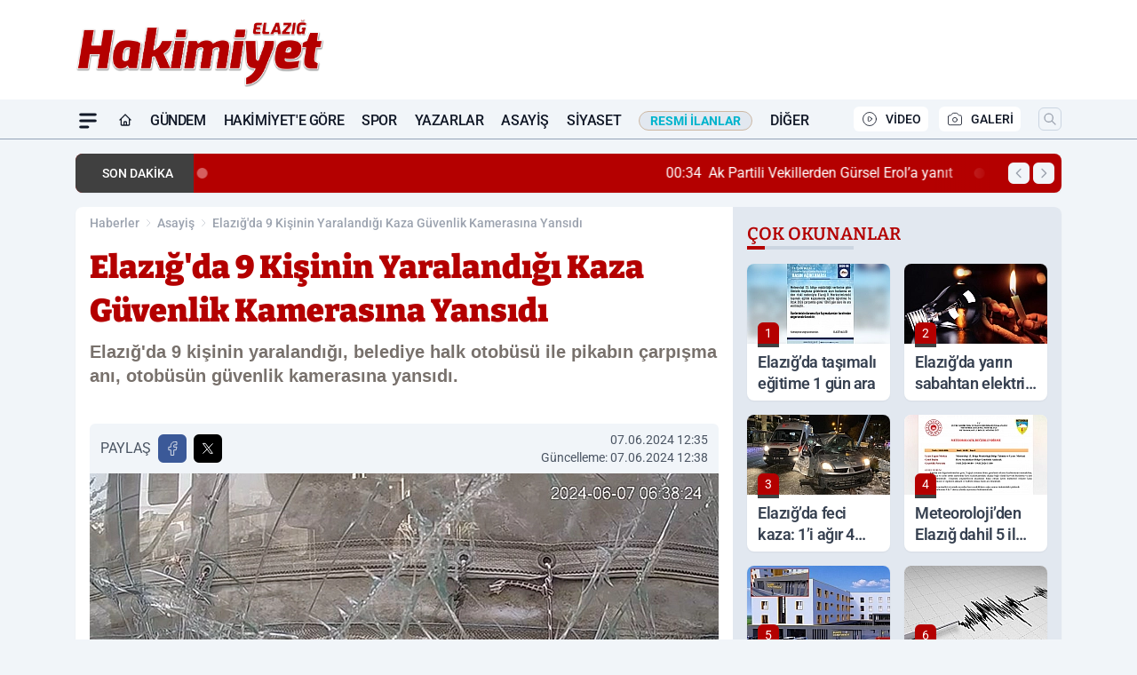

--- FILE ---
content_type: text/html; charset=UTF-8
request_url: https://www.elazighakimiyethaber.com/elazig-da-9-kisinin-yaralandigi-kaza-guvenlik-kamerasina-yansidi/103331/
body_size: 43259
content:
<!doctype html>
<html lang="tr" prefix="og: https://ogp.me/ns# article: https://ogp.me/ns/article#" class="scroll-smooth text-gray-500 antialiased bg-mi-blue-gray-50 js-focus-visible translated-ltr">
<head>
<link rel="dns-prefetch" href="https://s.elazighakimiyethaber.com">
<link rel="preconnect" href="https://s.elazighakimiyethaber.com">
<link rel="dns-prefetch" href="https://i.elazighakimiyethaber.com">
<link rel="preconnect" href="https://i.elazighakimiyethaber.com">
<link rel="dns-prefetch" href="//adservice.google.com">
<link rel="dns-prefetch" href="//adservice.google.com.tr">
<link rel="dns-prefetch" href="//partner.googleadservices.com">
<link rel="dns-prefetch" href="//googleads.g.doubleclick.net">
<link rel="dns-prefetch" href="//securepubads.g.doubleclick.net">
<link rel="dns-prefetch" href="//tpc.googlesyndication.com">
<link rel="dns-prefetch" href="//pagead2.googlesyndication.com">
<link rel="dns-prefetch" href="//www.googletagservices.com">
<link rel="dns-prefetch" href="//www.googletagmanager.com">
<link rel="dns-prefetch" href="//www.google-analytics.com">
<link rel="preconnect" href="//www.google-analytics.com">
<link rel="dns-prefetch" href="//cdn2.bildirt.com">
<script>!function(){var t=document.createElement("script");t.setAttribute("src",'https://cdn.p.analitik.bik.gov.tr/tracker'+(typeof Intl!=="undefined"?(typeof (Intl||"").PluralRules!=="undefined"?'1':typeof Promise!=="undefined"?'2':typeof MutationObserver!=='undefined'?'3':'4'):'4')+'.js'),t.setAttribute("data-website-id","06cc5dd5-518f-4833-a084-f7b8d9bb20c1"),t.setAttribute("data-host-url",'//06cc5dd5-518f-4833-a084-f7b8d9bb20c1.collector.p.analitik.bik.gov.tr'),document.head.appendChild(t)}();</script>
<script defer data-domain="elazighakimiyethaber.com" src="https://app.kulgacdn.com/js/script.js"></script>
<script>
    const img = new Image();
    img.src = 'https://i.elazighakimiyethaber.com/c/100/448x252/s/dosya/haber/elazig-da-9-kisinin-yaralandig_1717752922_bDPN9A.jpg';
    img.fetchPriority = 'high';
</script>
<title>Elazığ'da 9 Kişinin Yaralandığı Kaza Güvenlik Kamerasına Yansıdı</title>
<meta name="title" content="Elazığ'da 9 Kişinin Yaralandığı Kaza Güvenlik Kamerasına Yansıdı">
<meta name="description" content="Elazığ'da 9 kişinin yaralandığı, belediye halk otobüsü ile pikabın çarpışma anı, otobüsün güvenlik kamerasına yansıdı.">
<meta name="datePublished" content="2024-06-07T12:35:23+03:00">
<meta name="dateModified" content="2024-06-07T12:38:31+03:00">
<meta name="url" content="https://www.elazighakimiyethaber.com/elazig-da-9-kisinin-yaralandigi-kaza-guvenlik-kamerasina-yansidi/103331/">
<meta name="articleSection" content="news">
<meta name="articleAuthor" content="İHA">
<style>
.mi-news-image{object-fit:cover;width:100%;height:100%;display:block}
body{font-display:swap}
</style>
<link rel="preload" href="https://s.elazighakimiyethaber.com/themes/wind/fonts/bitter-regular.woff2" as="font" type="font/woff2" crossorigin>
<link rel="preload" href="https://s.elazighakimiyethaber.com/themes/wind/fonts/bitter-500.woff2" as="font" type="font/woff2" crossorigin>
<link rel="preload" href="https://s.elazighakimiyethaber.com/themes/wind/fonts/bitter-600.woff2" as="font" type="font/woff2" crossorigin>
<link rel="preload" href="https://s.elazighakimiyethaber.com/themes/wind/fonts/bitter-700.woff2" as="font" type="font/woff2" crossorigin>
<link rel="preload" href="https://s.elazighakimiyethaber.com/themes/wind/fonts/bitter-800.woff2" as="font" type="font/woff2" crossorigin>
<link rel="preload" href="https://s.elazighakimiyethaber.com/themes/wind/fonts/bitter-900.woff2" as="font" type="font/woff2" crossorigin>
<style>@font-face{font-family:'Bitter';font-style:normal;font-weight:400;font-display:swap;src:url('https://s.elazighakimiyethaber.com/themes/wind/fonts/bitter-regular.woff2')format('woff2');unicode-range:U+0000-00FF,U+0100-017F,U+0130-0131,U+02BB-02BC,U+02C6,U+02DA,U+02DC,U+2000-206F,U+2074,U+20AC,U+2122,U+2191,U+2193,U+2212,U+2215,U+FEFF,U+FFFD}@font-face{font-family:'Bitter';font-style:normal;font-weight:700;font-display:swap;src:url('https://s.elazighakimiyethaber.com/themes/wind/fonts/bitter-700.woff2')format('woff2');unicode-range:U+0000-00FF,U+0100-017F,U+0130-0131,U+02BB-02BC,U+02C6,U+02DA,U+02DC,U+2000-206F,U+2074,U+20AC,U+2122,U+2191,U+2193,U+2212,U+2215,U+FEFF,U+FFFD}@font-face{font-family:'Bitter';font-style:normal;font-weight:600;font-display:swap;src:url('https://s.elazighakimiyethaber.com/themes/wind/fonts/bitter-600.woff2')format('woff2');unicode-range:U+0000-00FF,U+0100-017F,U+0130-0131,U+02BB-02BC,U+02C6,U+02DA,U+02DC,U+2000-206F,U+2074,U+20AC,U+2122,U+2191,U+2193,U+2212,U+2215,U+FEFF,U+FFFD}@font-face{font-family:'Bitter';font-style:normal;font-weight:500;font-display:swap;src:url('https://s.elazighakimiyethaber.com/themes/wind/fonts/bitter-500.woff2')format('woff2');unicode-range:U+0000-00FF,U+0100-017F,U+0130-0131,U+02BB-02BC,U+02C6,U+02DA,U+02DC,U+2000-206F,U+2074,U+20AC,U+2122,U+2191,U+2193,U+2212,U+2215,U+FEFF,U+FFFD}@font-face{font-family:'Bitter';font-style:normal;font-weight:800;font-display:swap;src:url('https://s.elazighakimiyethaber.com/themes/wind/fonts/bitter-800.woff2')format('woff2');unicode-range:U+0000-00FF,U+0100-017F,U+0130-0131,U+02BB-02BC,U+02C6,U+02DA,U+02DC,U+2000-206F,U+2074,U+20AC,U+2122,U+2191,U+2193,U+2212,U+2215,U+FEFF,U+FFFD}@font-face{font-family:'Bitter';font-style:normal;font-weight:900;font-display:swap;src:url('https://s.elazighakimiyethaber.com/themes/wind/fonts/bitter-900.woff2')format('woff2');unicode-range:U+0000-00FF,U+0100-017F,U+0130-0131,U+02BB-02BC,U+02C6,U+02DA,U+02DC,U+2000-206F,U+2074,U+20AC,U+2122,U+2191,U+2193,U+2212,U+2215,U+FEFF,U+FFFD}</style>
<link rel="preload" href="https://s.elazighakimiyethaber.com/themes/wind/fonts/roboto-regular.woff2" as="font" type="font/woff2" crossorigin>
<link rel="preload" href="https://s.elazighakimiyethaber.com/themes/wind/fonts/roboto-500.woff2" as="font" type="font/woff2" crossorigin>
<link rel="preload" href="https://s.elazighakimiyethaber.com/themes/wind/fonts/roboto-600.woff2" as="font" type="font/woff2" crossorigin>
<link rel="preload" href="https://s.elazighakimiyethaber.com/themes/wind/fonts/roboto-700.woff2" as="font" type="font/woff2" crossorigin>
<link rel="preload" href="https://s.elazighakimiyethaber.com/themes/wind/fonts/roboto-800.woff2" as="font" type="font/woff2" crossorigin>
<link rel="preload" href="https://s.elazighakimiyethaber.com/themes/wind/fonts/roboto-900.woff2" as="font" type="font/woff2" crossorigin>
<style>@font-face{font-family:'Roboto';font-style:normal;font-weight:400;font-display:swap;src:url('https://s.elazighakimiyethaber.com/themes/wind/fonts/roboto-regular.woff2')format('woff2');unicode-range:U+0000-00FF,U+0100-017F,U+0130-0131,U+02BB-02BC,U+02C6,U+02DA,U+02DC,U+2000-206F,U+2074,U+20AC,U+2122,U+2191,U+2193,U+2212,U+2215,U+FEFF,U+FFFD}@font-face{font-family:'Roboto';font-style:normal;font-weight:700;font-display:swap;src:url('https://s.elazighakimiyethaber.com/themes/wind/fonts/roboto-700.woff2')format('woff2');unicode-range:U+0000-00FF,U+0100-017F,U+0130-0131,U+02BB-02BC,U+02C6,U+02DA,U+02DC,U+2000-206F,U+2074,U+20AC,U+2122,U+2191,U+2193,U+2212,U+2215,U+FEFF,U+FFFD}@font-face{font-family:'Roboto';font-style:normal;font-weight:600;font-display:swap;src:url('https://s.elazighakimiyethaber.com/themes/wind/fonts/roboto-600.woff2')format('woff2');unicode-range:U+0000-00FF,U+0100-017F,U+0130-0131,U+02BB-02BC,U+02C6,U+02DA,U+02DC,U+2000-206F,U+2074,U+20AC,U+2122,U+2191,U+2193,U+2212,U+2215,U+FEFF,U+FFFD}@font-face{font-family:'Roboto';font-style:normal;font-weight:500;font-display:swap;src:url('https://s.elazighakimiyethaber.com/themes/wind/fonts/roboto-500.woff2')format('woff2');unicode-range:U+0000-00FF,U+0100-017F,U+0130-0131,U+02BB-02BC,U+02C6,U+02DA,U+02DC,U+2000-206F,U+2074,U+20AC,U+2122,U+2191,U+2193,U+2212,U+2215,U+FEFF,U+FFFD}@font-face{font-family:'Roboto';font-style:normal;font-weight:800;font-display:swap;src:url('https://s.elazighakimiyethaber.com/themes/wind/fonts/roboto-800.woff2')format('woff2');unicode-range:U+0000-00FF,U+0100-017F,U+0130-0131,U+02BB-02BC,U+02C6,U+02DA,U+02DC,U+2000-206F,U+2074,U+20AC,U+2122,U+2191,U+2193,U+2212,U+2215,U+FEFF,U+FFFD}@font-face{font-family:'Roboto';font-style:normal;font-weight:900;font-display:swap;src:url('https://s.elazighakimiyethaber.com/themes/wind/fonts/roboto-900.woff2')format('woff2');unicode-range:U+0000-00FF,U+0100-017F,U+0130-0131,U+02BB-02BC,U+02C6,U+02DA,U+02DC,U+2000-206F,U+2074,U+20AC,U+2122,U+2191,U+2193,U+2212,U+2215,U+FEFF,U+FFFD}</style>
<style>
body, html {padding: 0px !important;margin: 0px !important;}.leading-tight {line-height: 1.25;}.font-black {font-weight: 900;}.text-3xl {font-size: 1.875rem;line-height: 2.25rem;}.py-2 {padding-bottom: .5rem;padding-top: .5rem;}.pb-5 {padding-bottom: 1.25rem;}.pt-0 {padding-top: 0;}.font-semibold {font-weight: 600;}.object-cover {object-fit: cover;}  .w-full { width: 100%; }.h-full { height: 100%; }.news-description {font-family: -apple-system, BlinkMacSystemFont, 'Segoe UI', sans-serif;font-weight: 600;font-size: clamp(1.125rem, 2.5vw, 1.5rem);line-height: 1.5;color: #374151;margin: 0 0 1.25rem 0;}  @media (min-width: 768px) {.news-description { line-height: 1.375; }}img[fetchpriority="high"] {content-visibility: auto;will-change: auto;}
</style>
<meta charset="UTF-8">
<link rel="preload" as="image" href="https://i.elazighakimiyethaber.com/c/100/708x399/s/dosya/haber/elazig-da-9-kisinin-yaralandig_1717752922_bDPN9A.jpg" fetchpriority="high">
<link rel="preload" href="/themes/wind/css/haber.min.css?v=2605" as="style">
<link rel="preload" href="https://s.elazighakimiyethaber.com/themes/wind/js/jquery-3.6.0.min.js" as="script">
<link rel="preload" href="https://s.elazighakimiyethaber.com/themes/wind/js/swiper-bundle.min.js" as="script">
<link rel="preload" href="https://s.elazighakimiyethaber.com/themes/wind/js/miapp.js" as="script">
<link rel="preload" href="https://s.elazighakimiyethaber.com/themes/wind/js/social-share-kit.js" as="script" fetchpriority="low">
<link rel="preload" href="https://s.elazighakimiyethaber.com/themes/wind/js/jquery.fancybox.min.js" as="script" fetchpriority="low">
<link rel="canonical" href="https://www.elazighakimiyethaber.com/elazig-da-9-kisinin-yaralandigi-kaza-guvenlik-kamerasina-yansidi/103331/" />
<link rel="index" title="Elazığ Hakimiyet Gazetesi - Elazığ Haber - Elazığ Son Dakika" href="https://www.elazighakimiyethaber.com/" />
<link rel="image_src" href="https://i.elazighakimiyethaber.com/c/100/1280x720/s/dosya/haber/m/elazig-da-9-kisinin-yaralandig_1717752922_bDPN9A.jpg" type="image/jpeg" />
<link rel="search" type="application/opensearchdescription+xml" title="Elazığ Hakimiyet Haber Arama" href="https://www.elazighakimiyethaber.com/opensearch.xml" />
<link rel="alternate" type="application/rss+xml" title="Elazığ Hakimiyet Gazetesi - Elazığ Haber - Elazığ Son Dakika rss beslemesi" href="https://www.elazighakimiyethaber.com/rss/" />
<meta name="image" content="https://i.elazighakimiyethaber.com/c/100/1280x720/s/dosya/haber/m/elazig-da-9-kisinin-yaralandig_1717752922_bDPN9A.jpg" />
<meta name="thumbnail_height" content="100" />
<meta name="thumbnail_width" content="100" />
<link rel="thumbnail" href="https://i.elazighakimiyethaber.com/c/100/100x100/s/dosya/haber/m/elazig-da-9-kisinin-yaralandig_1717752922_bDPN9A.jpg" type="image/jpeg" />
<meta name="dateCreated" content="2024-06-07T12:35:23+03:00" />
<meta name="dateUpdated" content="2024-06-07T12:38:31+03:00" />
<meta name="robots" content="index, follow, max-image-preview:large, max-snippet:-1, max-video-preview:-1" />
<meta name="google-site-verification" content="ZgGtDxfOUYCvXbRGsrVRYwQRa86idwQAhOsRJdLlWmo" />
<meta property="og:site_name" content="Elazığ Hakimiyet Haber" />
<meta property="og:url" content="https://www.elazighakimiyethaber.com/elazig-da-9-kisinin-yaralandigi-kaza-guvenlik-kamerasina-yansidi/103331/" />
<meta property="og:title" content="Elazığ'da 9 Kişinin Yaralandığı Kaza Güvenlik Kamerasına Yansıdı" />
<meta property="og:description" content="Elazığ'da 9 kişinin yaralandığı, belediye halk otobüsü ile pikabın çarpışma anı, otobüsün güvenlik kamerasına yansıdı." />
<meta property="og:image" content="https://i.elazighakimiyethaber.com/c/100/1280x720/s/dosya/haber/m/elazig-da-9-kisinin-yaralandig_1717752922_bDPN9A.jpg" />
<meta property="og:image:type" content="image/jpeg" />
<meta property="og:image:width" content="1280" />
<meta property="og:image:height" content="720" />
<meta property="og:image:alt" content="Elazığ'da 9 Kişinin Yaralandığı Kaza Güvenlik Kamerasına Yansıdı" />
<meta property="og:image:secure_url" content="https://i.elazighakimiyethaber.com/c/100/1280x720/s/dosya/haber/m/elazig-da-9-kisinin-yaralandig_1717752922_bDPN9A.jpg" />
<meta property="og:type" content="article" />
<meta property="og:locale" content="tr_TR" />
<meta property="twitter:account_id" content="" />
<meta name="twitter:card" content="summary_large_image" />
<meta name="twitter:url" content="https://www.elazighakimiyethaber.com/elazig-da-9-kisinin-yaralandigi-kaza-guvenlik-kamerasina-yansidi/103331/" />
<meta name="twitter:domain" content="https://www.elazighakimiyethaber.com/" />
<meta name="twitter:site" content="@" />
<meta name="twitter:title" content="Elazığ'da 9 Kişinin Yaralandığı Kaza Güvenlik Kamerasına Yansıdı" />
<meta name="twitter:description" content="Elazığ'da 9 kişinin yaralandığı, belediye halk otobüsü ile pikabın çarpışma anı, otobüsün güvenlik kamerasına yansıdı." />
<meta name="twitter:image:src" content="https://i.elazighakimiyethaber.com/c/100/1280x720/s/dosya/haber/m/elazig-da-9-kisinin-yaralandig_1717752922_bDPN9A.jpg" />
<meta property="article:published_time" content="2024-06-07T12:35:23+03:00" />
<meta property="article:modified_time" content="2024-06-07T12:38:31+03:00" />
<meta property="article:author" content="İHA" />
<meta property="article:section" content="Asayiş" />
<meta property="article:opinion" content="false" />
<meta property="article:content_tier" content="free" />
<meta name="DC.Title" content="Elazığ'da 9 Kişinin Yaralandığı Kaza Güvenlik Kamerasına Yansıdı" />
<meta name="DC.Description" content="Elazığ'da 9 kişinin yaralandığı, belediye halk otobüsü ile pikabın çarpışma anı, otobüsün güvenlik kamerasına yansıdı." />
<meta name="DC.Creator" content="Elazığ Hakimiyet Haber" />
<meta name="DC.Subject" content="Elazığ'da 9 Kişinin Yaralandığı Kaza Güvenlik Kamerasına Yansıdı" />
<meta name="DC.Publisher" content="Elazığ Hakimiyet Haber" />
<meta name="DC.Contributor" content="Elazığ Hakimiyet Haber" />
<meta name="DC.Date" content="2024-06-07" />
<meta name="DC.Type" content="Text" />
<meta name="DC.Source" content="https://www.elazighakimiyethaber.com/elazig-da-9-kisinin-yaralandigi-kaza-guvenlik-kamerasina-yansidi/103331/" />
<meta name="DC.Language" content="tr-TR" /><meta name="viewport" content="width=device-width, initial-scale=1, shrink-to-fit=no">
<meta http-equiv="X-UA-Compatible" content="ie=edge">
<meta http-equiv="content-type" content="text/html; charset=utf-8" />
<style>
    .h-menu {
        display: block;
        font-size: .875rem;
        font-weight: 500;
        letter-spacing: -.025em;
        line-height: 1.25rem;
        padding: .5rem 0;
        position: relative;
        text-transform: uppercase
    }

    @media (min-width: 970px) {
        .h-menu {
            font-size:1rem;
            line-height: 1.5rem;
            padding: .5rem 0
        }
    }
</style>
<link href="/themes/wind/css/haber.min.css?v=2605" rel="stylesheet">
<style>
    [x-cloak] { display: none }@font-face{font-family:swiper-icons;src:url('data:application/font-woff;charset=utf-8;base64, [base64]//wADZ2x5ZgAAAywAAADMAAAD2MHtryVoZWFkAAABbAAAADAAAAA2E2+eoWhoZWEAAAGcAAAAHwAAACQC9gDzaG10eAAAAigAAAAZAAAArgJkABFsb2NhAAAC0AAAAFoAAABaFQAUGG1heHAAAAG8AAAAHwAAACAAcABAbmFtZQAAA/gAAAE5AAACXvFdBwlwb3N0AAAFNAAAAGIAAACE5s74hXjaY2BkYGAAYpf5Hu/j+W2+MnAzMYDAzaX6QjD6/4//Bxj5GA8AuRwMYGkAPywL13jaY2BkYGA88P8Agx4j+/8fQDYfA1AEBWgDAIB2BOoAeNpjYGRgYNBh4GdgYgABEMnIABJzYNADCQAACWgAsQB42mNgYfzCOIGBlYGB0YcxjYGBwR1Kf2WQZGhhYGBiYGVmgAFGBiQQkOaawtDAoMBQxXjg/wEGPcYDDA4wNUA2CCgwsAAAO4EL6gAAeNpj2M0gyAACqxgGNWBkZ2D4/wMA+xkDdgAAAHjaY2BgYGaAYBkGRgYQiAHyGMF8FgYHIM3DwMHABGQrMOgyWDLEM1T9/w8UBfEMgLzE////P/5//f/V/xv+r4eaAAeMbAxwIUYmIMHEgKYAYjUcsDAwsLKxc3BycfPw8jEQA/[base64]/uznmfPFBNODM2K7MTQ45YEAZqGP81AmGGcF3iPqOop0r1SPTaTbVkfUe4HXj97wYE+yNwWYxwWu4v1ugWHgo3S1XdZEVqWM7ET0cfnLGxWfkgR42o2PvWrDMBSFj/IHLaF0zKjRgdiVMwScNRAoWUoH78Y2icB/yIY09An6AH2Bdu/UB+yxopYshQiEvnvu0dURgDt8QeC8PDw7Fpji3fEA4z/PEJ6YOB5hKh4dj3EvXhxPqH/SKUY3rJ7srZ4FZnh1PMAtPhwP6fl2PMJMPDgeQ4rY8YT6Gzao0eAEA409DuggmTnFnOcSCiEiLMgxCiTI6Cq5DZUd3Qmp10vO0LaLTd2cjN4fOumlc7lUYbSQcZFkutRG7g6JKZKy0RmdLY680CDnEJ+UMkpFFe1RN7nxdVpXrC4aTtnaurOnYercZg2YVmLN/d/gczfEimrE/fs/bOuq29Zmn8tloORaXgZgGa78yO9/cnXm2BpaGvq25Dv9S4E9+5SIc9PqupJKhYFSSl47+Qcr1mYNAAAAeNptw0cKwkAAAMDZJA8Q7OUJvkLsPfZ6zFVERPy8qHh2YER+3i/BP83vIBLLySsoKimrqKqpa2hp6+jq6RsYGhmbmJqZSy0sraxtbO3sHRydnEMU4uR6yx7JJXveP7WrDycAAAAAAAH//wACeNpjYGRgYOABYhkgZgJCZgZNBkYGLQZtIJsFLMYAAAw3ALgAeNolizEKgDAQBCchRbC2sFER0YD6qVQiBCv/H9ezGI6Z5XBAw8CBK/m5iQQVauVbXLnOrMZv2oLdKFa8Pjuru2hJzGabmOSLzNMzvutpB3N42mNgZGBg4GKQYzBhYMxJLMlj4GBgAYow/P/PAJJhLM6sSoWKfWCAAwDAjgbRAAB42mNgYGBkAIIbCZo5IPrmUn0hGA0AO8EFTQAA');font-weight:400;font-style:normal}:root{--swiper-theme-color:#007aff}.swiper{margin-left:auto;margin-right:auto;position:relative;overflow:hidden;list-style:none;padding:0;z-index:1}.swiper-vertical>.swiper-wrapper{flex-direction:column}.swiper-wrapper{position:relative;width:100%;height:100%;z-index:1;display:flex;transition-property:transform;box-sizing:content-box}.swiper-android .swiper-slide,.swiper-wrapper{transform:translate3d(0px,0,0)}.swiper-pointer-events{touch-action:pan-y}.swiper-pointer-events.swiper-vertical{touch-action:pan-x}.swiper-slide{flex-shrink:0;width:100%;height:100%;position:relative;transition-property:transform}.swiper-slide-invisible-blank{visibility:hidden}.swiper-autoheight,.swiper-autoheight .swiper-slide{height:auto}.swiper-autoheight .swiper-wrapper{align-items:flex-start;transition-property:transform,height}.swiper-backface-hidden .swiper-slide{transform:translateZ(0);-webkit-backface-visibility:hidden;backface-visibility:hidden}.swiper-3d,.swiper-3d.swiper-css-mode .swiper-wrapper{perspective:1200px}.swiper-3d .swiper-cube-shadow,.swiper-3d .swiper-slide,.swiper-3d .swiper-slide-shadow,.swiper-3d .swiper-slide-shadow-bottom,.swiper-3d .swiper-slide-shadow-left,.swiper-3d .swiper-slide-shadow-right,.swiper-3d .swiper-slide-shadow-top,.swiper-3d .swiper-wrapper{transform-style:preserve-3d}.swiper-3d .swiper-slide-shadow,.swiper-3d .swiper-slide-shadow-bottom,.swiper-3d .swiper-slide-shadow-left,.swiper-3d .swiper-slide-shadow-right,.swiper-3d .swiper-slide-shadow-top{position:absolute;left:0;top:0;width:100%;height:100%;pointer-events:none;z-index:10}.swiper-3d .swiper-slide-shadow{background:rgba(0,0,0,.15)}.swiper-3d .swiper-slide-shadow-left{background-image:linear-gradient(to left,rgba(0,0,0,.5),rgba(0,0,0,0))}.swiper-3d .swiper-slide-shadow-right{background-image:linear-gradient(to right,rgba(0,0,0,.5),rgba(0,0,0,0))}.swiper-3d .swiper-slide-shadow-top{background-image:linear-gradient(to top,rgba(0,0,0,.5),rgba(0,0,0,0))}.swiper-3d .swiper-slide-shadow-bottom{background-image:linear-gradient(to bottom,rgba(0,0,0,.5),rgba(0,0,0,0))}.swiper-css-mode>.swiper-wrapper{overflow:auto;scrollbar-width:none;-ms-overflow-style:none}.swiper-css-mode>.swiper-wrapper::-webkit-scrollbar{display:none}.swiper-css-mode>.swiper-wrapper>.swiper-slide{scroll-snap-align:start start}.swiper-horizontal.swiper-css-mode>.swiper-wrapper{scroll-snap-type:x mandatory}.swiper-vertical.swiper-css-mode>.swiper-wrapper{scroll-snap-type:y mandatory}.swiper-centered>.swiper-wrapper::before{content:'';flex-shrink:0;order:9999}.swiper-centered.swiper-horizontal>.swiper-wrapper>.swiper-slide:first-child{margin-inline-start:var(--swiper-centered-offset-before)}.swiper-centered.swiper-horizontal>.swiper-wrapper::before{height:100%;min-height:1px;width:var(--swiper-centered-offset-after)}.swiper-centered.swiper-vertical>.swiper-wrapper>.swiper-slide:first-child{margin-block-start:var(--swiper-centered-offset-before)}.swiper-centered.swiper-vertical>.swiper-wrapper::before{width:100%;min-width:1px;height:var(--swiper-centered-offset-after)}.swiper-centered>.swiper-wrapper>.swiper-slide{scroll-snap-align:center center}:root{--swiper-navigation-size:44px}.swiper-button-next,.swiper-button-prev{position:absolute;top:50%;width:calc(var(--swiper-navigation-size)/ 44 * 27);height:var(--swiper-navigation-size);margin-top:calc(0px - (var(--swiper-navigation-size)/ 2));z-index:10;cursor:pointer;display:flex;align-items:center;justify-content:center;color:var(--swiper-navigation-color,var(--swiper-theme-color))}.swiper-button-next.swiper-button-disabled,.swiper-button-prev.swiper-button-disabled{opacity:.35;cursor:auto;pointer-events:none}.swiper-button-next:after,.swiper-button-prev:after{font-family:swiper-icons;font-size:var(--swiper-navigation-size);text-transform:none!important;letter-spacing:0;text-transform:none;font-variant:initial;line-height:1}.swiper-button-prev,.swiper-rtl .swiper-button-next{left:10px;right:auto}.swiper-button-prev:after,.swiper-rtl .swiper-button-next:after{content:'prev'}.swiper-button-next,.swiper-rtl .swiper-button-prev{right:10px;left:auto}.swiper-button-next:after,.swiper-rtl .swiper-button-prev:after{content:'next'}.swiper-button-lock{display:none}.swiper-pagination{position:absolute;text-align:center;transition:.3s opacity;transform:translate3d(0,0,0);z-index:10}.swiper-pagination.swiper-pagination-hidden{opacity:0}.swiper-horizontal>.swiper-pagination-bullets,.swiper-pagination-bullets.swiper-pagination-horizontal,.swiper-pagination-custom,.swiper-pagination-fraction{bottom:10px;left:0;width:100%}.swiper-pagination-bullets-dynamic{overflow:hidden;font-size:0}.swiper-pagination-bullets-dynamic .swiper-pagination-bullet{transform:scale(.33);position:relative}.swiper-pagination-bullets-dynamic .swiper-pagination-bullet-active{transform:scale(1)}.swiper-pagination-bullets-dynamic .swiper-pagination-bullet-active-main{transform:scale(1)}.swiper-pagination-bullets-dynamic .swiper-pagination-bullet-active-prev{transform:scale(.66)}.swiper-pagination-bullets-dynamic .swiper-pagination-bullet-active-prev-prev{transform:scale(.33)}.swiper-pagination-bullets-dynamic .swiper-pagination-bullet-active-next{transform:scale(.66)}.swiper-pagination-bullets-dynamic .swiper-pagination-bullet-active-next-next{transform:scale(.33)}.swiper-pagination-bullet{width:var(--swiper-pagination-bullet-width,var(--swiper-pagination-bullet-size,8px));height:var(--swiper-pagination-bullet-height,var(--swiper-pagination-bullet-size,8px));display:inline-block;border-radius:50%;background:var(--swiper-pagination-bullet-inactive-color,#000);opacity:var(--swiper-pagination-bullet-inactive-opacity, .2)}button.swiper-pagination-bullet{border:none;margin:0;padding:0;box-shadow:none;-webkit-appearance:none;appearance:none}.swiper-pagination-clickable .swiper-pagination-bullet{cursor:pointer}.swiper-pagination-bullet:only-child{display:none!important}.swiper-pagination-bullet-active{opacity:var(--swiper-pagination-bullet-opacity, 1);background:var(--swiper-pagination-color,var(--swiper-theme-color))}.swiper-pagination-vertical.swiper-pagination-bullets,.swiper-vertical>.swiper-pagination-bullets{right:10px;top:50%;transform:translate3d(0px,-50%,0)}.swiper-pagination-vertical.swiper-pagination-bullets .swiper-pagination-bullet,.swiper-vertical>.swiper-pagination-bullets .swiper-pagination-bullet{margin:var(--swiper-pagination-bullet-vertical-gap,6px) 0;display:block}.swiper-pagination-vertical.swiper-pagination-bullets.swiper-pagination-bullets-dynamic,.swiper-vertical>.swiper-pagination-bullets.swiper-pagination-bullets-dynamic{top:50%;transform:translateY(-50%);width:8px}.swiper-pagination-vertical.swiper-pagination-bullets.swiper-pagination-bullets-dynamic .swiper-pagination-bullet,.swiper-vertical>.swiper-pagination-bullets.swiper-pagination-bullets-dynamic .swiper-pagination-bullet{display:inline-block;transition:.2s transform,.2s top}.swiper-horizontal>.swiper-pagination-bullets .swiper-pagination-bullet,.swiper-pagination-horizontal.swiper-pagination-bullets .swiper-pagination-bullet{margin:0 var(--swiper-pagination-bullet-horizontal-gap,4px)}.swiper-horizontal>.swiper-pagination-bullets.swiper-pagination-bullets-dynamic,.swiper-pagination-horizontal.swiper-pagination-bullets.swiper-pagination-bullets-dynamic{left:50%;transform:translateX(-50%);white-space:nowrap}.swiper-horizontal>.swiper-pagination-bullets.swiper-pagination-bullets-dynamic .swiper-pagination-bullet,.swiper-pagination-horizontal.swiper-pagination-bullets.swiper-pagination-bullets-dynamic .swiper-pagination-bullet{transition:.2s transform,.2s left}.swiper-horizontal.swiper-rtl>.swiper-pagination-bullets-dynamic .swiper-pagination-bullet{transition:.2s transform,.2s right}.swiper-pagination-progressbar{background:rgba(0,0,0,.25);position:absolute}.swiper-pagination-progressbar .swiper-pagination-progressbar-fill{background:var(--swiper-pagination-color,var(--swiper-theme-color));position:absolute;left:0;top:0;width:100%;height:100%;transform:scale(0);transform-origin:left top}.swiper-rtl .swiper-pagination-progressbar .swiper-pagination-progressbar-fill{transform-origin:right top}.swiper-horizontal>.swiper-pagination-progressbar,.swiper-pagination-progressbar.swiper-pagination-horizontal,.swiper-pagination-progressbar.swiper-pagination-vertical.swiper-pagination-progressbar-opposite,.swiper-vertical>.swiper-pagination-progressbar.swiper-pagination-progressbar-opposite{width:100%;height:4px;left:0;top:0}.swiper-horizontal>.swiper-pagination-progressbar.swiper-pagination-progressbar-opposite,.swiper-pagination-progressbar.swiper-pagination-horizontal.swiper-pagination-progressbar-opposite,.swiper-pagination-progressbar.swiper-pagination-vertical,.swiper-vertical>.swiper-pagination-progressbar{width:4px;height:100%;left:0;top:0}.swiper-pagination-lock{display:none}.swiper-lazy-preloader{width:42px;height:42px;position:absolute;left:50%;top:50%;margin-left:-21px;margin-top:-21px;z-index:10;transform-origin:50%;box-sizing:border-box;border:4px solid var(--swiper-preloader-color,var(--swiper-theme-color));border-radius:50%;border-top-color:transparent;animation:swiper-preloader-spin 1s infinite linear}.swiper-lazy-preloader-white{--swiper-preloader-color:#fff}.swiper-lazy-preloader-black{--swiper-preloader-color:#000}@keyframes swiper-preloader-spin{0%{transform:rotate(0deg)}100%{transform:rotate(360deg)}}.swiper-fade.swiper-free-mode .swiper-slide{transition-timing-function:ease-out}.swiper-fade .swiper-slide{pointer-events:none;transition-property:opacity}.swiper-fade .swiper-slide .swiper-slide{pointer-events:none}.swiper-fade .swiper-slide-active,.swiper-fade .swiper-slide-active .swiper-slide-active{pointer-events:auto}.fancybox-active{height:auto}.fancybox-is-hidden{left:-9999px;margin:0;position:absolute!important;top:-9999px;visibility:hidden}.fancybox-container{-webkit-backface-visibility:hidden;height:100%;left:0;outline:none;position:fixed;-webkit-tap-highlight-color:transparent;top:0;-ms-touch-action:manipulation;touch-action:manipulation;transform:translateZ(0);width:100%;z-index:99992}.fancybox-container *{box-sizing:border-box}.fancybox-bg,.fancybox-inner,.fancybox-outer,.fancybox-stage{bottom:0;left:0;position:absolute;right:0;top:0}.fancybox-outer{-webkit-overflow-scrolling:touch;overflow-y:auto}.fancybox-bg{background:#000000;opacity:0;transition-duration:inherit;transition-property:opacity;transition-timing-function:cubic-bezier(.47,0,.74,.71)}.fancybox-is-open .fancybox-bg{opacity:.8;transition-timing-function:cubic-bezier(.22,.61,.36,1)}.fancybox-caption,.fancybox-infobar,.fancybox-navigation .fancybox-button,.fancybox-toolbar{direction:ltr;opacity:0;position:absolute;transition:opacity .25s ease,visibility 0s ease .25s;visibility:hidden;z-index:99997}.fancybox-show-caption .fancybox-caption,.fancybox-show-infobar .fancybox-infobar,.fancybox-show-nav .fancybox-navigation .fancybox-button,.fancybox-show-toolbar .fancybox-toolbar{opacity:1;transition:opacity .25s ease 0s,visibility 0s ease 0s;visibility:visible}.fancybox-infobar{color:#ccc;font-size:13px;-webkit-font-smoothing:subpixel-antialiased;height:44px;left:0;line-height:44px;min-width:44px;mix-blend-mode:difference;padding:0 10px;pointer-events:none;top:0;-webkit-touch-callout:none;-webkit-user-select:none;-moz-user-select:none;-ms-user-select:none;user-select:none}.fancybox-toolbar{right:0;top:0}.fancybox-stage{direction:ltr;overflow:visible;transform:translateZ(0);z-index:99994}.fancybox-is-open .fancybox-stage{overflow:hidden}.fancybox-slide{-webkit-backface-visibility:hidden;display:none;height:100%;left:0;outline:none;overflow:auto;-webkit-overflow-scrolling:touch;padding:10px;position:absolute;text-align:center;top:0;transition-property:transform,opacity;white-space:normal;width:100%;z-index:99994}.fancybox-slide:before{content:\"\";display:inline-block;font-size:0;height:100%;vertical-align:middle;width:0}.fancybox-is-sliding .fancybox-slide,.fancybox-slide--current,.fancybox-slide--next,.fancybox-slide--previous{display:block}.fancybox-slide--image{overflow:hidden;padding:10px 0}.fancybox-slide--image:before{display:none}.fancybox-slide--html{padding:6px}.fancybox-content{background:#fff;display:inline-block;margin:0;max-width:100%;overflow:auto;-webkit-overflow-scrolling:touch;padding:10px;position:relative;text-align:left;vertical-align:middle}.fancybox-slide--image .fancybox-content{animation-timing-function:cubic-bezier(.5,0,.14,1);-webkit-backface-visibility:hidden;background:transparent;background-repeat:no-repeat;background-size:100% 100%;left:0;max-width:none;overflow:visible;padding:0;position:absolute;top:0;transform-origin:top left;transition-property:transform,opacity;-webkit-user-select:none;-moz-user-select:none;-ms-user-select:none;user-select:none;z-index:99995}.fancybox-can-zoomOut .fancybox-content{cursor:zoom-out}.fancybox-can-zoomIn .fancybox-content{cursor:zoom-in}.fancybox-can-pan .fancybox-content,.fancybox-can-swipe .fancybox-content{cursor:grab}.fancybox-is-grabbing .fancybox-content{cursor:grabbing}.fancybox-container [data-selectable=true]{cursor:text}.fancybox-image,.fancybox-spaceball{background:transparent;border:0;height:100%;left:0;margin:0;max-height:none;max-width:none;padding:0;position:absolute;top:0;-webkit-user-select:none;-moz-user-select:none;-ms-user-select:none;user-select:none;width:100%}.fancybox-spaceball{z-index:1}.fancybox-slide--iframe .fancybox-content,.fancybox-slide--map .fancybox-content,.fancybox-slide--pdf .fancybox-content,.fancybox-slide--video .fancybox-content{height:100%;overflow:visible;padding:0;width:100%}.fancybox-slide--video .fancybox-content{background:#000}.fancybox-slide--map .fancybox-content{background:#e5e3df}.fancybox-slide--iframe .fancybox-content{background:#f8f8f8}.fancybox-iframe,.fancybox-video{background:transparent;border:0;display:block;height:100%;margin:0;overflow:hidden;padding:0;width:100%}.fancybox-iframe{left:0;position:absolute;top:0}.fancybox-error{background:#fff;cursor:default;max-width:400px;padding:40px;width:100%}.fancybox-error p{color:#444;font-size:16px;line-height:20px;margin:0;padding:0}.fancybox-button{border:0;border-radius:0;box-shadow:none;cursor:pointer;display:inline-block;height:60px;margin:0;padding:10px;position:relative;transition:color .2s;vertical-align:top;visibility:inherit;width:60px}.fancybox-button,.fancybox-button:link,.fancybox-button:visited{color:#ccc}.fancybox-button:hover{color:#fff}.fancybox-button:focus{outline:none}.fancybox-button.fancybox-focus{outline:1px dotted}.fancybox-button[disabled],.fancybox-button[disabled]:hover{color:#888;cursor:default;outline:none}.fancybox-button div{height:100%}.fancybox-button svg{display:block;height:100%;overflow:visible;position:relative;width:100%}.fancybox-button svg path{fill:currentColor;stroke-width:0}.fancybox-button--fsenter svg:nth-child(2),.fancybox-button--fsexit svg:first-child,.fancybox-button--pause svg:first-child,.fancybox-button--play svg:nth-child(2){display:none}.fancybox-progress{background:#ff5268;height:2px;left:0;position:absolute;right:0;top:0;transform:scaleX(0);transform-origin:0;transition-property:transform;transition-timing-function:linear;z-index:99998}.fancybox-close-small{background:transparent;border:0;border-radius:0;color:#ccc;cursor:pointer;opacity:.8;padding:8px;position:absolute;right:-12px;top:-10px;z-index:401}.fancybox-close-small:hover{color:#fff;opacity:1}.fancybox-slide--html .fancybox-close-small{color:currentColor;padding:10px;right:0;top:0}.fancybox-slide--image.fancybox-is-scaling .fancybox-content{overflow:hidden}.fancybox-is-scaling .fancybox-close-small,.fancybox-is-zoomable.fancybox-can-pan .fancybox-close-small{display:none}.fancybox-navigation .fancybox-button{background-clip:content-box;height:100px;opacity:0;position:absolute;top:calc(50% - 50px);width:70px}.fancybox-navigation .fancybox-button div{padding:7px}.fancybox-navigation .fancybox-button--arrow_left{left:0;left:env(safe-area-inset-left);padding:31px 26px 31px 6px}.fancybox-navigation .fancybox-button--arrow_right{padding:31px 6px 31px 26px;right:0;right:env(safe-area-inset-right)}.fancybox-caption{background:linear-gradient(0deg,rgba(0,0,0,.85) 0,rgba(0,0,0,.3) 50%,rgba(0,0,0,.15) 65%,rgba(0,0,0,.075) 75.5%,rgba(0,0,0,.037) 82.85%,rgba(0,0,0,.019) 88%,transparent);bottom:0;color:#eee;font-size:14px;font-weight:400;left:0;line-height:1.5;padding:75px 10px 25px;pointer-events:none;right:0;text-align:center;z-index:99996}@supports (padding:max(0px)){.fancybox-caption{padding:75px max(10px,env(safe-area-inset-right)) max(25px,env(safe-area-inset-bottom)) max(10px,env(safe-area-inset-left))}}.fancybox-caption--separate{margin-top:-50px}.fancybox-caption__body{max-height:50vh;overflow:auto;pointer-events:all}.fancybox-caption a,.fancybox-caption a:link,.fancybox-caption a:visited{color:#ccc;text-decoration:none}.fancybox-caption a:hover{color:#fff;text-decoration:underline}.fancybox-loading{animation:a 1s linear infinite;background:transparent;border:4px solid #888;border-bottom-color:#fff;border-radius:50%;height:50px;left:50%;margin:-25px 0 0 -25px;opacity:.7;padding:0;position:absolute;top:50%;width:50px;z-index:99999}@keyframes a{to{transform:rotate(1turn)}}.fancybox-animated{transition-timing-function:cubic-bezier(0,0,.25,1)}.fancybox-fx-slide.fancybox-slide--previous{opacity:0;transform:translate3d(-100%,0,0)}.fancybox-fx-slide.fancybox-slide--next{opacity:0;transform:translate3d(100%,0,0)}.fancybox-fx-slide.fancybox-slide--current{opacity:1;transform:translateZ(0)}.fancybox-fx-fade.fancybox-slide--next,.fancybox-fx-fade.fancybox-slide--previous{opacity:0;transition-timing-function:cubic-bezier(.19,1,.22,1)}.fancybox-fx-fade.fancybox-slide--current{opacity:1}.fancybox-fx-zoom-in-out.fancybox-slide--previous{opacity:0;transform:scale3d(1.5,1.5,1.5)}.fancybox-fx-zoom-in-out.fancybox-slide--next{opacity:0;transform:scale3d(.5,.5,.5)}.fancybox-fx-zoom-in-out.fancybox-slide--current{opacity:1;transform:scaleX(1)}.fancybox-fx-rotate.fancybox-slide--previous{opacity:0;transform:rotate(-1turn)}.fancybox-fx-rotate.fancybox-slide--next{opacity:0;transform:rotate(1turn)}.fancybox-fx-rotate.fancybox-slide--current{opacity:1;transform:rotate(0deg)}.fancybox-fx-circular.fancybox-slide--previous{opacity:0;transform:scale3d(0,0,0) translate3d(-100%,0,0)}.fancybox-fx-circular.fancybox-slide--next{opacity:0;transform:scale3d(0,0,0) translate3d(100%,0,0)}.fancybox-fx-circular.fancybox-slide--current{opacity:1;transform:scaleX(1) translateZ(0)}.fancybox-fx-tube.fancybox-slide--previous{transform:translate3d(-100%,0,0) scale(.1) skew(-10deg)}.fancybox-fx-tube.fancybox-slide--next{transform:translate3d(100%,0,0) scale(.1) skew(10deg)}.fancybox-fx-tube.fancybox-slide--current{transform:translateZ(0) scale(1)}@media (max-height:576px){.fancybox-slide{padding-left:6px;padding-right:6px}.fancybox-slide--image{padding:6px 0}.fancybox-close-small{right:-6px}.fancybox-slide--image .fancybox-close-small{background:#4e4e4e;color:#f2f4f6;height:36px;opacity:1;padding:6px;right:0;top:0;width:36px}.fancybox-caption{padding-left:12px;padding-right:12px}@supports (padding:max(0px)){.fancybox-caption{padding-left:max(12px,env(safe-area-inset-left));padding-right:max(12px,env(safe-area-inset-right))}}}.fancybox-share{background:#f4f4f4;border-radius:3px;max-width:90%;padding:30px;text-align:center}.fancybox-share h1{color:#222;font-size:35px;font-weight:700;margin:0 0 20px}.fancybox-share p{margin:0;padding:0}.fancybox-share__button{border:0;border-radius:3px;display:inline-block;font-size:14px;font-weight:700;line-height:40px;margin:0 5px 10px;min-width:130px;padding:0 15px;text-decoration:none;transition:all .2s;-webkit-user-select:none;-moz-user-select:none;-ms-user-select:none;user-select:none;white-space:nowrap}.fancybox-share__button:link,.fancybox-share__button:visited{color:#fff}.fancybox-share__button:hover{text-decoration:none}.fancybox-share__button--fb{background:#3b5998}.fancybox-share__button--fb:hover{background:#344e86}.fancybox-share__button--pt{background:#bd081d}.fancybox-share__button--pt:hover{background:#aa0719}.fancybox-share__button--tw{background:#1da1f2}.fancybox-share__button--tw:hover{background:#0d95e8}.fancybox-share__button svg{height:25px;margin-right:7px;position:relative;top:-1px;vertical-align:middle;width:25px}.fancybox-share__button svg path{fill:#fff}.fancybox-share__input{background:transparent;border:0;border-bottom:1px solid #d7d7d7;border-radius:0;color:#5d5b5b;font-size:14px;margin:10px 0 0;outline:none;padding:10px 15px;width:100%}.fancybox-thumbs{background:#ddd;bottom:0;display:none;margin:0;-webkit-overflow-scrolling:touch;-ms-overflow-style:-ms-autohiding-scrollbar;padding:2px 2px 4px;position:absolute;right:0;-webkit-tap-highlight-color:rgba(0,0,0,0);top:0;width:212px;z-index:99995}.fancybox-thumbs-x{overflow-x:auto;overflow-y:hidden}.fancybox-show-thumbs .fancybox-thumbs{display:block}.fancybox-show-thumbs .fancybox-inner{right:212px}.fancybox-thumbs__list{font-size:0;height:100%;list-style:none;margin:0;overflow-x:hidden;overflow-y:auto;padding:0;position:absolute;position:relative;white-space:nowrap;width:100%}.fancybox-thumbs-x .fancybox-thumbs__list{overflow:hidden}.fancybox-thumbs-y .fancybox-thumbs__list::-webkit-scrollbar{width:7px}.fancybox-thumbs-y .fancybox-thumbs__list::-webkit-scrollbar-track{background:#fff;border-radius:10px;box-shadow:inset 0 0 6px rgba(0,0,0,.3)}.fancybox-thumbs-y .fancybox-thumbs__list::-webkit-scrollbar-thumb{background:#2a2a2a;border-radius:10px}.fancybox-thumbs__list a{-webkit-backface-visibility:hidden;backface-visibility:hidden;background-color:rgba(0,0,0,.1);background-position:50%;background-repeat:no-repeat;background-size:cover;cursor:pointer;float:left;height:75px;margin:2px;max-height:calc(100% - 8px);max-width:calc(50% - 4px);outline:none;overflow:hidden;padding:0;position:relative;-webkit-tap-highlight-color:transparent;width:100px}.fancybox-thumbs__list a:before{border:6px solid #ff5268;bottom:0;content:\"\";left:0;opacity:0;position:absolute;right:0;top:0;transition:all .2s cubic-bezier(.25,.46,.45,.94);z-index:99991}.fancybox-thumbs__list a:focus:before{opacity:.5}.fancybox-thumbs__list a.fancybox-thumbs-active:before{opacity:1}@media (max-width:576px){.fancybox-thumbs{width:110px}.fancybox-show-thumbs .fancybox-inner{right:110px}.fancybox-thumbs__list a{max-width:calc(100% - 10px)}}.fancybox-slide--iframe .fancybox-content {width  : 400px!important;margin: 0;border-radius: 0.5rem!important;overflow: hidden!important;}.n-comment-success {position: absolute;width: 100%;height: 100%;background-color: rgba(255, 255, 255, .9);top: 0;left: 0;z-index: 999999;display: flex;justify-content: center;align-items: center;}.n-comment-icon-s{clear:both;color:#8bc34a;font-size: 70px;text-align: center;display: block;padding: 5px}.n-comment-icon-w{clear:both;color:#ff9800;font-size: 70px;text-align: center;display: block;padding: 5px}.n-commnet-title{font-size: 19px;color:#888888;text-align: center;padding: 5px 20px 30px 20px;}.n-close{display:inline-block;font-size:15px;font-weight:600;padding:5px 10px 5px 10px;border:1px solid #888888;margin-top:30px!important;border-radius: 0.5rem;}#Imageid{border-radius:0.5rem!important;overflow:hidden!important;}
</style><meta name="mobile-web-app-capable" content="yes">
<meta name="application-name" content="Elazığ Hakimiyet Gazetesi - Elazığ Haber - Elazığ Son Dakika">
<link rel="manifest" href="/manifest.json">
<link rel="icon" href="https://s.elazighakimiyethaber.com/dosya/logo/elazig-hakimiyet-gazetesi-favicon.png">
<link rel="apple-touch-icon" href="https://s.elazighakimiyethaber.com/dosya/logo/elazig-hakimiyet-gazetesi-favicon.png">
<link rel="android-touch-icon" href="https://s.elazighakimiyethaber.com/dosya/logo/elazig-hakimiyet-gazetesi-favicon.png" />
<link rel="apple-touch-icon-precomposed" href="https://s.elazighakimiyethaber.com/c/80/114x114/s/dosya/logo/favicons/elazig-hakimiyet-gazetesi-favicon.png" />
<link rel="apple-touch-icon-precomposed" sizes="170x170" href="https://s.elazighakimiyethaber.com/c/80/114x114/s/dosya/logo/favicons/elazig-hakimiyet-gazetesi-favicon.png" />
<link rel="apple-touch-icon" sizes="57x57" href="https://s.elazighakimiyethaber.com/c/80/57x57/s/dosya/logo/favicons/elazig-hakimiyet-gazetesi-favicon.png">
<link rel="apple-touch-icon" sizes="60x60" href="https://s.elazighakimiyethaber.com/c/80/60x60/s/dosya/logo/favicons/elazig-hakimiyet-gazetesi-favicon.png">
<link rel="apple-touch-icon" sizes="72x72" href="https://s.elazighakimiyethaber.com/c/80/72x72/s/dosya/logo/favicons/elazig-hakimiyet-gazetesi-favicon.png">
<link rel="apple-touch-icon" sizes="76x76" href="https://s.elazighakimiyethaber.com/c/80/76x76/s/dosya/logo/favicons/elazig-hakimiyet-gazetesi-favicon.png">
<link rel="apple-touch-icon" sizes="114x114" href="https://s.elazighakimiyethaber.com/c/80/114x114/s/dosya/logo/favicons/elazig-hakimiyet-gazetesi-favicon.png">
<link rel="apple-touch-icon" sizes="120x120" href="https://s.elazighakimiyethaber.com/c/80/120x120/s/dosya/logo/favicons/elazig-hakimiyet-gazetesi-favicon.png">
<link rel="apple-touch-icon" sizes="144x144" href="https://s.elazighakimiyethaber.com/c/80/144x144/s/dosya/logo/favicons/elazig-hakimiyet-gazetesi-favicon.png">
<link rel="apple-touch-icon" sizes="152x152" href="https://s.elazighakimiyethaber.com/c/80/152x152/s/dosya/logo/favicons/elazig-hakimiyet-gazetesi-favicon.png">
<link rel="apple-touch-icon" sizes="180x180" href="https://s.elazighakimiyethaber.com/c/80/180x180/s/dosya/logo/favicons/elazig-hakimiyet-gazetesi-favicon.png">
<link rel="icon" type="image/png" sizes="512x512" href="https://s.elazighakimiyethaber.com/c/80/512x512/s/dosya/logo/favicons/elazig-hakimiyet-gazetesi-favicon.png">
<link rel="icon" type="image/png" sizes="384x384" href="https://s.elazighakimiyethaber.com/c/80/384x384/s/dosya/logo/favicons/elazig-hakimiyet-gazetesi-favicon.png">
<link rel="icon" type="image/png" sizes="192x192" href="https://s.elazighakimiyethaber.com/c/80/192x192/s/dosya/logo/favicons/elazig-hakimiyet-gazetesi-favicon.png">
<link rel="icon" type="image/png" sizes="152x152" href="https://s.elazighakimiyethaber.com/c/80/152x152/s/dosya/logo/favicons/elazig-hakimiyet-gazetesi-favicon.png">
<link rel="icon" type="image/png" sizes="144x144" href="https://s.elazighakimiyethaber.com/c/80/144x144/s/dosya/logo/favicons/elazig-hakimiyet-gazetesi-favicon.png">
<link rel="icon" type="image/png" sizes="128x128" href="https://s.elazighakimiyethaber.com/c/80/128x128/s/dosya/logo/favicons/elazig-hakimiyet-gazetesi-favicon.png">
<link rel="icon" type="image/png" sizes="96x96" href="https://s.elazighakimiyethaber.com/c/80/96x96/s/dosya/logo/favicons/elazig-hakimiyet-gazetesi-favicon.png">
<link rel="icon" type="image/png" sizes="72x72" href="https://s.elazighakimiyethaber.com/c/80/72x72/s/dosya/logo/favicons/elazig-hakimiyet-gazetesi-favicon.png">
<link rel="icon" type="image/png" sizes="32x32" href="https://s.elazighakimiyethaber.com/c/80/32x32/s/dosya/logo/favicons/elazig-hakimiyet-gazetesi-favicon.png">
<link rel="icon" type="image/png" sizes="16x16" href="https://s.elazighakimiyethaber.com/c/80/16x16/s/dosya/logo/favicons/elazig-hakimiyet-gazetesi-favicon.png">
<meta name="apple-mobile-web-app-status-bar-style" content="#ffffff">
<meta name="apple-mobile-web-app-title" content="Elazığ Hakimiyet Gazetesi - Elazığ Haber - Elazığ Son Dakika">
<meta name="apple-mobile-web-app-status-bar-style" content="#ffffff" />
<meta name="msapplication-TileColor" content="#ffffff">
<meta name="msapplication-TileImage" content="https://s.elazighakimiyethaber.com/c/80/152x152/s/dosya/logo/favicons/elazig-hakimiyet-gazetesi-favicon.png">
<meta name="theme-color" content="#b40000">
<script>
    if ('serviceWorker' in navigator) {
        navigator.serviceWorker.register('/serviceworker.js')
            .then(() => console.log('Service Worker Installed...'))
            .catch(err => console.error('Not supported browser!', err));
    }
</script>
<script>var uygulamaid="9832-4175-4500-7996-6053-6";</script>
<script defer src="https://cdn2.bildirt.com/BildirtSDKfiles.js"></script>
    <!-- Google tag (gtag.js) -->
    <script defer src="https://www.googletagmanager.com/gtag/js?id=G-K7HWX83JKY"></script>
    <script>
        window.dataLayer = window.dataLayer || [];
        function gtag(){dataLayer.push(arguments);}
        gtag('js', new Date());
        gtag('config', 'G-K7HWX83JKY');
    </script>
<script defer data-domain="elazighakimiyethaber.com" src="https://app.kulgacdn.com/js/script.js"></script>
<meta name="facebook-domain-verification" content="d6leh5ir3xwqr67nvwmw4ycp4poy55" /></head>
<body class="haber-detay bg-secondary bg-opacity-80 lg:bg-slate-100 font-misans text-gray-600 selection:bg-slate-300 selection:text-white">
<div class="bg-slate-100 max-w-md lg:max-w-full mx-auto">
<div class="bg-header relative z-10 hidden invisible lg:block lg:visible">
                <div class="container lg:h-[84px] xl:h-[114px] mx-auto grid grid-cols-3 justify-between">
            <div class="flex flex-wrap items-center px-0 py-3 col-span-1">
                <a class="w-fit h-auto" href="https://www.elazighakimiyethaber.com/">
                    <img class="items-center" src="https://s.elazighakimiyethaber.com/dosya/logo/svg/logo-ana.svg" width="280" height="78" alt="Elazığ Hakimiyet Gazetesi - Elazığ Haber - Elazığ Son Dakika">
                </a>
            </div>
            <div class="flex flex-wrap items-center justify-end col-span-2 px-0 py-3">
                                                                                                                            <div class="max-w-full px-0 lg:max-w-screen-lg xl:max-w-screen-xl 2xl:max-w-screen-2xl mx-0">
                <style>
                    @media (max-width:970px) { .tum-sayfalar-logo-yani-adva, .tum-sayfalar-logo-yani-advb, .tum-sayfalar-logo-yani-advc { display: none } .tum-sayfalar-logo-yani-advd { width:375px !important; height: 49px !important; display: block;clear: both;margin: 0 auto } }
                    @media (min-width:970px) { .tum-sayfalar-logo-yani-adva, .tum-sayfalar-logo-yani-advb { display: none } .tum-sayfalar-logo-yani-advc { width:375px !important; height: 49px !important; display: block;  margin: 0 auto } .tum-sayfalar-logo-yani-advd { display: none } }
                    @media (min-width:1110px) { .tum-sayfalar-logo-yani-adva { display: none } .tum-sayfalar-logo-yani-advb { width:728px !important; height: 96px !important; display: block; margin: 0 auto } .tum-sayfalar-logo-yani-advc, .tum-sayfalar-logo-yani-advd { display: none } }
                    @media (min-width:4410px) {.tum-sayfalar-logo-yani-adva { width:728px !important; height: 96px !important; padding: 0; display: block; margin: 0 auto } .tum-sayfalar-logo-yani-advb, .tum-sayfalar-logo-yani-advc, .tum-sayfalar-logo-yani-advd { display: none } }

                    @media(max-width: 970px) { .tum-sayfalar-logo-yani_greklam { width:375px !important; height: 49px !important; max-height: 49px !important; margin: 0 auto } }
                    @media(min-width: 970px) { .tum-sayfalar-logo-yani_greklam { width:375px !important; height: 49px !important; max-height: 49px !important; margin: 0 auto } }
                    @media(min-width: 1110px) { .tum-sayfalar-logo-yani_greklam { width:728px !important; height: 96px !important; max-height: 96px !important; margin: 0 auto } }
                    @media(min-width: 4410px) { .tum-sayfalar-logo-yani_greklam { width:728px !important; height: 96px !important; max-height: 96px !important; margin: 0 auto } }
                </style>
                                                                                                    <div class="mi-rgb tum-sayfalar-logo-yani_greklam text-center">
                        <script async src="https://pagead2.googlesyndication.com/pagead/js/adsbygoogle.js?client=ca-pub-1865724535787115"
     crossorigin="anonymous"></script>
<!-- Ana-2 -->
<ins class="adsbygoogle tum-sayfalar-logo-yani_greklam"
     style="display:block"
     data-ad-client="ca-pub-1865724535787115"
     data-ad-slot="9248988220"></ins>
<script>
     (adsbygoogle = window.adsbygoogle || []).push({});
</script>                    </div>
                                                                                                                                                                                                                                                                                                                                                                                                                                                                                                                                                                                                                                                                                                                                                                                                                                    </div>
                </div>
        </div>
    </div>
<header class="bg-slate-100 text-gray-900 sticky top-0 left-0 z-50 w-full border-b border-b-slate-400 hidden invisible lg:block lg:visible">
    <nav class="container mx-auto relative z-50 -mt-0.5 py-0">
        <div class="relative z-50 mx-auto flex justify-between">
            <ul class="flex items-center mt-1">
                <li class="hover:text-primary mr-5 flex place-items-center">
                    <button id="mi-desktop-menu-toggle" class="px-0 py-1" aria-label="Mega Menü">
                        <svg xmlns="http://www.w3.org/2000/svg" class="h-7 w-7 hover:text-primary" viewBox="0 0 20 20" fill="currentColor">
                            <path fill-rule="evenodd" d="M3 5a1 1 0 011-1h12a1 1 0 110 2H4a1 1 0 01-1-1zM3 10a1 1 0 011-1h12a1 1 0 110 2H4a1 1 0 01-1-1zM3 15a1 1 0 011-1h6a1 1 0 110 2H4a1 1 0 01-1-1z" clip-rule="evenodd" />
                        </svg>
                    </button>
                    <div id="mi-desktop-menu" class="invisible hidden absolute top-[46px] left-0 mt-0 w-full h-auto bg-white rounded-b-md overflow-hidden shadow-2xl border-t border-t-primary border-l border-l-slate-200 border-r border-r-slate-200 border-b border-b-slate-200 z-20">
                        <div class="w-full h-auto">
                            <div class="bg-white px-4">
                                <div class="container mx-auto grid grid-cols-1 lg:grid-cols-3 gap-0 lg:gap-6">
                                    <div class="col-span-2 grid grid-cols-1 lg:grid-cols-3 gap-0 lg:gap-6 px-4 lg:px-0">
                                                                                    <div class="mt-4 w-full text-center lg:text-left">
                                                <div class="uppercase font-mibitter font-bold text-lg text-gray-600 border-b border-gray-600 border-dashed pb-1.5">Elazığ Haber</div>
                                                <ul class="flex flex-col mt-4 mb-0 lg:mt-4 lg:mb-4">
                                                                                                                                                                        <li class="py-0.5"><a href="/haberler/gundem/" title="Elazığ Gündem" class="font-normal text-base text-gray-600 hover:text-primary">Elazığ Gündem</a></li>
                                                                                                                                                                                                                                                                                                                                                                                                                                                        <li class="py-0.5"><a href="/haberler/hakimiyete-gore/" title="Hakimiyet'e Göre" class="font-normal text-base text-gray-600 hover:text-primary">Hakimiyet'e Göre</a></li>
                                                                                                                                                                                                                                                                                                                                                                                                                                                        <li class="py-0.5"><a href="/haberler/elazig-spor-haberleri/" title="Elazığ Spor" class="font-normal text-base text-gray-600 hover:text-primary">Elazığ Spor</a></li>
                                                                                                                                                                                                                                                                                                                                            <li class="py-0.5"><a href="/yazarlar/" title="Yazarlar" class="font-normal text-base text-gray-600 hover:text-primary">Yazarlar</a></li>
                                                                                                                                                                                                                                                                                                                                            <li class="py-0.5"><a href="/haberler/elazig-asayis/" title="Asayiş" class="font-normal text-base text-gray-600 hover:text-primary">Asayiş</a></li>
                                                                                                                                                                                                                                                                                                                                                                                                                                                        <li class="py-0.5"><a href="/haberler/elazig-ekonomi/" title="Ekonomi" class="font-normal text-base text-gray-600 hover:text-primary">Ekonomi</a></li>
                                                                                                                                                                                                                                                                                                                                            <li class="py-0.5"><a href="/haberler/saglik/" title="Sağlık" class="font-normal text-base text-gray-600 hover:text-primary">Sağlık</a></li>
                                                                                                                                                                                                                                                                                                                                            <li class="py-0.5"><a href="/haberler/siyaset/" title="Siyaset" class="font-normal text-base text-gray-600 hover:text-primary">Siyaset</a></li>
                                                                                                                                                                                                                                                                                                                                            <li class="py-0.5"><a href="/video-galeri" title="Video Galeri" class="font-normal text-base text-gray-600 hover:text-primary">Video Galeri</a></li>
                                                                                                                                                                                                                                                                                                                                            <li class="py-0.5"><a href="https://elazighakimiyethaber.com/foto-galeri" title="Foto Galeri" class="font-normal text-base text-gray-600 hover:text-primary">Foto Galeri</a></li>
                                                                                                                                                                                                                                                                                                                                            <li class="py-0.5"><a href="/haberler/yasam/" title="Yaşam" class="font-normal text-base text-gray-600 hover:text-primary">Yaşam</a></li>
                                                                                                                                                                                                                                                                                                                                                                                                                                                                                                </ul>
                                            </div>
                                                                                        <div class="mt-4 w-full text-center lg:text-left">
                                                <div class="uppercase font-mibitter font-bold text-lg text-gray-600 border-b border-gray-600 border-dashed pb-1.5">Sık Arananlar</div>
                                                <ul class="flex flex-col mt-4 mb-0 lg:mt-4 lg:mb-4">
                                                                                                                                                                                                                                                                                    <li class="py-0.5"><a href="/haberleri/elazig/" title="Elazığ" class="font-normal text-base text-gray-600 hover:text-primary">Elazığ</a></li>
                                                                                                                                                                                                                                                                                                                                                                                                                                                        <li class="py-0.5"><a href="/haberleri/elazig-haber/" title="Elazığ Haber" class="font-normal text-base text-gray-600 hover:text-primary">Elazığ Haber</a></li>
                                                                                                                                                                                                                                                                                                                                                                                                                                                        <li class="py-0.5"><a href="/haberleri/elazig-son-dakika" title="Elazığ Son Dakika" class="font-normal text-base text-gray-600 hover:text-primary">Elazığ Son Dakika</a></li>
                                                                                                                                                                                                                                                                                                                                                                                                                                                                                                                                                                                                                                                                                                                                                                                                                                                                                                        <li class="py-0.5"><a href="/haberleri/elazig-belediyesi/" title="Elazığ Belediyesi" class="font-normal text-base text-gray-600 hover:text-primary">Elazığ Belediyesi</a></li>
                                                                                                                                                                                                                                                                                                                                            <li class="py-0.5"><a href="/haberleri/elazig-valiligi/" title="Elazığ Valiliği" class="font-normal text-base text-gray-600 hover:text-primary">Elazığ Valiliği</a></li>
                                                                                                                                                                                                                                                                                                                                            <li class="py-0.5"><a href="/haberleri/elazig-tso/" title="Elazığ TSO" class="font-normal text-base text-gray-600 hover:text-primary">Elazığ TSO</a></li>
                                                                                                                                                                                                                                                                                                                                            <li class="py-0.5"><a href="/haberleri/afad-elazig/" title="AFAD Elazığ" class="font-normal text-base text-gray-600 hover:text-primary">AFAD Elazığ</a></li>
                                                                                                                                                                                                                                                                                                                                            <li class="py-0.5"><a href="/haberleri/elazigspor-haberleri/" title="Elazığspor Haberleri" class="font-normal text-base text-gray-600 hover:text-primary">Elazığspor Haberleri</a></li>
                                                                                                                                                                                                                                                                                                                                            <li class="py-0.5"><a href="/haberleri/firat-universitesi/" title="Fırat Üniversitesi" class="font-normal text-base text-gray-600 hover:text-primary">Fırat Üniversitesi</a></li>
                                                                                                                                                                                                                                <li class="py-0.5"><a href="/haberleri/elazig-internet-haber/" title="Elazığ İnternet Haber" class="font-normal text-base text-gray-600 hover:text-primary">Elazığ İnternet Haber</a></li>
                                                                                                                                                                                                                                <li class="py-0.5"><a href="/haberleri/elazig-deprem/" title="Elazığ Deprem" class="font-normal text-base text-gray-600 hover:text-primary">Elazığ Deprem</a></li>
                                                                                                                                                            </ul>
                                            </div>
                                                                                        <div class="mt-4 w-full text-center lg:text-left">
                                                <div class="uppercase font-mibitter font-bold text-lg text-gray-600 border-b border-gray-600 border-dashed pb-1.5">Güncel Haberler</div>
                                                <ul class="flex flex-col mt-4 mb-0 lg:mt-4 lg:mb-4">
                                                                                                                                                                                                                                                                                                                                                                                                <li class="py-0.5"><a href="/haberleri/elazig-hava-durumu/" title="Elazığ Hava Durumu" class="font-normal text-base text-gray-600 hover:text-primary">Elazığ Hava Durumu</a></li>
                                                                                                                                                                                                                                                                                                                                                                                                                                                        <li class="py-0.5"><a href="/haberleri/elazig-nobetci-eczaneler/" title="Elazığ Nöbetçi Eczaneler" class="font-normal text-base text-gray-600 hover:text-primary">Elazığ Nöbetçi Eczaneler</a></li>
                                                                                                                                                                                                                                                                                                                                                                                                                                                                                                                                                                    <li class="py-0.5"><a href="/haberleri/elazig-trafik-kazasi/" title="Elazığ Trafik Kazası" class="font-normal text-base text-gray-600 hover:text-primary">Elazığ Trafik Kazası</a></li>
                                                                                                                                                                                                                                                                                                                                            <li class="py-0.5"><a href="/haberleri/gursel-erol/" title="Gürsel Erol" class="font-normal text-base text-gray-600 hover:text-primary">Gürsel Erol</a></li>
                                                                                                                                                                                                                                <li class="py-0.5"><a href="/haberleri/sahin-serifogullari/" title="Şahin Şerifoğulları" class="font-normal text-base text-gray-600 hover:text-primary">Şahin Şerifoğulları</a></li>
                                                                                                                                                                                                                                                                                                                                                                                                                                                                                                                                                                                                                                                                                                                                                                                                                                                                                                                                                                                                                                                                                                                                                                                                                                                                                                                                                                                                                                                                                                                                                                                                                                                                                                                                    </ul>
                                            </div>
                                                                                </div>
                                    <div class="col-span-1 grid grid-cols-1 gap-6 px-4 lg:px-0">
                                        <div class="flex flex-col items-center justify-center my-6 px-4 py-4 bg-slate-100 brd">
                                            <div class="w-auto">
                                                <img class="items-center" src="https://s.elazighakimiyethaber.com/dosya/logo/svg/logo-ana.svg" width="210" height="34" alt="Elazığ Hakimiyet Haber">
                                            </div>
                                            <p class="w-auto text-gray-500 text-sm pt-2">Elazığ Hakimiyet Haber</p>
                                            <p class="w-auto text-gray-500 text-sm">www.elazighakimiyethaber.com</p>
                                            <div class="w-full grid grid-cols-2 gap-3">
                                                <ul class="w-full divide-y divide-solid divide-slate-300 mt-3">
                                                                                                                                                            <li class="py-0.5"><a title="Künye" href="/sayfa/kunye/" class="font-normal text-sm text-gray-600 hover:text-primary">Künye</a></li>
                                                                                                        <li class="py-0.5"><a title="Reklam" href="/sayfa/reklam/" class="font-normal text-sm text-gray-600 hover:text-primary">Reklam</a></li>
                                                                                                        <li class="py-0.5"><a title="Gizlilik Politikası" href="/sayfa/gizlilik-politikasi/" class="font-normal text-sm text-gray-600 hover:text-primary">Gizlilik Politikası</a></li>
                                                                                                    </ul>
                                                <ul class="w-full divide-y divide-solid divide-slate-300 mt-3">
                                                                                                        <li class="py-0.5"><a title="İletişim Bilgileri" href="/iletisim/" class="font-normal text-sm text-gray-600 hover:text-primary">İletişim Bilgileri</a></li>
                                                </ul>
                                            </div>
                                        </div>
                                    </div>
                                </div>
                            </div>
                            <div class="bg-slate-100 px-4">
                                <div class="container mx-auto grid grid-cols-1 lg:grid-cols-3 justify-between">
                                    <ul class="w-full grid grid-cols-2 lg:grid-cols-4 gap-4 px-4 lg:px-0 my-4 col-span-1 lg:col-span-2">
                                                                                    <li>
                                                <a title="VİDEO" href="/video-galeri/" class="mx-auto focus:outline-none text-gray-500 font-medium text-sm py-2 px-2 w-full text-left rounded-md hover:text-primary bg-white hover:bg-slate-200 flex items-center justify-center">
                                                    <svg xmlns="http://www.w3.org/2000/svg" class="h-5 w-5 mr-2 item-center text-primary" fill="none" viewBox="0 0 24 24" stroke="currentColor">
                                                        <path stroke-linecap="round" stroke-linejoin="round" stroke-width="1" d="M14.752 11.168l-3.197-2.132A1 1 0 0010 9.87v4.263a1 1 0 001.555.832l3.197-2.132a1 1 0 000-1.664z" />
                                                        <path stroke-linecap="round" stroke-linejoin="round" stroke-width="1" d="M21 12a9 9 0 11-18 0 9 9 0 0118 0z" />
                                                    </svg>
                                                    VİDEO                                                </a>
                                            </li>
                                                                                                                            <li>
                                                <a title="GALERİ" href="/foto-galeri/" class="mx-auto focus:outline-none text-gray-500 font-medium text-sm py-2 px-2 w-full text-left rounded-md hover:text-primary bg-white hover:bg-slate-200 flex items-center justify-center">
                                                    <svg xmlns="http://www.w3.org/2000/svg" class="h-5 w-5 mr-2 item-center text-primary" fill="none" viewBox="0 0 24 24" stroke="currentColor">
                                                        <path stroke-linecap="round" stroke-linejoin="round" stroke-width="1" d="M3 9a2 2 0 012-2h.93a2 2 0 001.664-.89l.812-1.22A2 2 0 0110.07 4h3.86a2 2 0 011.664.89l.812 1.22A2 2 0 0018.07 7H19a2 2 0 012 2v9a2 2 0 01-2 2H5a2 2 0 01-2-2V9z" />
                                                        <path stroke-linecap="round" stroke-linejoin="round" stroke-width="1" d="M15 13a3 3 0 11-6 0 3 3 0 016 0z" />
                                                    </svg>
                                                    GALERİ                                                </a>
                                            </li>
                                                                                                                                                                    <li>
                                                <a title="YAZARLAR" href="/yazarlar/" class="mx-auto focus:outline-none text-gray-500 font-medium text-sm py-2 px-2 w-full text-left rounded-md hover:text-primary bg-white hover:bg-slate-200 flex items-center justify-center">
                                                    <svg xmlns="http://www.w3.org/2000/svg" class="h-5 w-5 mr-2 item-center text-primary" fill="none" viewBox="0 0 24 24" stroke="currentColor">
                                                        <path stroke-linecap="round" stroke-linejoin="round" d="M5.121 17.804A13.937 13.937 0 0112 16c2.5 0 4.847.655 6.879 1.804M15 10a3 3 0 11-6 0 3 3 0 016 0zm6 2a9 9 0 11-18 0 9 9 0 0118 0z" />
                                                    </svg>
                                                    YAZARLAR                                                </a>
                                            </li>
                                                                            </ul>
                                    <ul class="flex flex-wrap pt-0 lg:pt-4 pb-4 justify-center lg:justify-end">
                                                                                    <li class="ml-2 group flex flex-wrap items-center">
                                                <a title="Facebook Sayfası" href="https://www.facebook.com/elazighakimiyet/" target="_blank" rel="nofollow noopener noreferrer" class="w-8 h-8 focus:outline-none inline-flex items-center justify-center bg-cfacebook group-hover:bg-white rounded-md" aria-label="Facebook">
                                                    <svg xmlns="http://www.w3.org/2000/svg" aria-hidden="true" class="h-5 w-5 text-gray-100 group-hover:text-cfacebook" fill="none" viewBox="0 0 24 24" stroke="currentColor">
                                                        <path stroke="none" d="M0 0h24v24H0z" fill="none"/>
                                                        <path d="M7 10v4h3v7h4v-7h3l1 -4h-4v-2a1 1 0 0 1 1 -1h3v-4h-3a5 5 0 0 0 -5 5v2h-3" />
                                                    </svg>
                                                </a>
                                            </li>
                                                                                                                            <li class="ml-2 group flex flex-wrap items-center">
                                                <a title="X Sayfası" href="https://www.twitter.com/elazighakimiyet" target="_blank" rel="nofollow noopener noreferrer" class="w-8 h-8 focus:outline-none inline-flex items-center justify-center bg-ctwitter group-hover:bg-white rounded-md" aria-label="X">
                                                    <svg xmlns="http://www.w3.org/2000/svg" class="h-4 w-4 text-gray-100 group-hover:text-ctwitter" viewBox="0 0 24 24" stroke="currentColor" fill="none" stroke-linecap="round" stroke-linejoin="round">
                                                        <path stroke="none" d="M0 0h24v24H0z" fill="none"/>
                                                        <path d="M4 4l11.733 16h4.267l-11.733 -16z" />
                                                        <path d="M4 20l6.768 -6.768m2.46 -2.46l6.772 -6.772" />
                                                    </svg>
                                                </a>
                                            </li>
                                                                                                                            <li class="ml-2 group flex flex-wrap items-center">
                                                <a title="Instagram Sayfası" href="https://www.instagram.com/elazighakimiyet23/" target="_blank" rel="nofollow noopener noreferrer" class="w-8 h-8 focus:outline-none inline-flex items-center justify-center bg-cinstagram group-hover:bg-white rounded-md" aria-label="Instagram">
                                                    <svg xmlns="http://www.w3.org/2000/svg" aria-hidden="true" class="h-5 w-5 text-gray-100 group-hover:text-cinstagram" fill="none" viewBox="0 0 24 24" stroke="currentColor">
                                                        <path stroke="none" d="M0 0h24v24H0z" fill="none"/>
                                                        <rect x="4" y="4" width="16" height="16" rx="4" />
                                                        <circle cx="12" cy="12" r="3" />
                                                        <line x1="16.5" y1="7.5" x2="16.5" y2="7.501" />
                                                    </svg>
                                                </a>
                                            </li>
                                                                                                                                                                    <li class="ml-2 group flex flex-wrap items-center">
                                                <a title="Youtube Kanalı" href="https://www.youtube.com/channel/UCxSG4RS4sy_HGEIX_vxNhiA/featured" target="_blank" rel="nofollow noopener noreferrer" class="w-8 h-8 focus:outline-none inline-flex items-center justify-center bg-cyoutube group-hover:bg-white rounded-md" aria-label="Youtube">
                                                    <svg xmlns="http://www.w3.org/2000/svg" aria-hidden="true" class="h-5 w-5 text-gray-100 group-hover:text-cyoutube" fill="none" viewBox="0 0 24 24" stroke="currentColor">
                                                        <path stroke-linecap="round" stroke-linejoin="round" d="M14.752 11.168l-3.197-2.132A1 1 0 0010 9.87v4.263a1 1 0 001.555.832l3.197-2.132a1 1 0 000-1.664z" />
                                                        <path stroke-linecap="round" stroke-linejoin="round" d="M21 12a9 9 0 11-18 0 9 9 0 0118 0z" />
                                                    </svg>
                                                </a>
                                            </li>
                                                                                <li class="ml-2 group flex flex-wrap items-center">
                                            <a href="/rss/anasayfa/" class="w-8 h-8 focus:outline-none inline-flex items-center justify-center bg-crss group-hover:bg-white rounded-md" aria-label="RSS">
                                                <svg xmlns="http://www.w3.org/2000/svg" aria-hidden="true" class="h-5 w-5 text-gray-100 group-hover:text-crss" fill="none" viewBox="0 0 24 24" stroke="currentColor">
                                                    <path stroke-linecap="round" stroke-linejoin="round" d="M6 5c7.18 0 13 5.82 13 13M6 11a7 7 0 017 7m-6 0a1 1 0 11-2 0 1 1 0 012 0z" />
                                                </svg>
                                            </a>
                                        </li>
                                    </ul>
                                </div>
                            </div>
                        </div>
                    </div>
                </li>
                <li class="hover:text-primary mr-5 flex place-items-center">
                    <a href="https://www.elazighakimiyethaber.com/" class="h-home" aria-label="Ana Sayfa" title="Ana Sayfa">
                        <svg xmlns="http://www.w3.org/2000/svg" class="h-4 w-4 -mt-0.5" fill="none" viewBox="0 0 24 24" stroke="currentColor">
                            <path stroke-linecap="round" stroke-linejoin="round" stroke-width="2" d="M3 12l2-2m0 0l7-7 7 7M5 10v10a1 1 0 001 1h3m10-11l2 2m-2-2v10a1 1 0 01-1 1h-3m-6 0a1 1 0 001-1v-4a1 1 0 011-1h2a1 1 0 011 1v4a1 1 0 001 1m-6 0h6" />
                        </svg>
                    </a>
                </li>
                                                                                                                                            <li class="hover:text-primary mr-5">
                                <a href="/haberler/gundem/" title="Gündem" class="h-menu underline underline-offset-[11px] decoration-4 decoration-transparent hover:decoration-primary" target="_blank">Gündem</a>
                            </li>
                                                                                                                                                                                                                                                                                        <li class="hover:text-primary mr-5">
                                <a href="/haberler/hakimiyete-gore/" title="Hakimiyet'e Göre" class="h-menu underline underline-offset-[11px] decoration-4 decoration-transparent hover:decoration-primary" target="_blank">Hakimiyet'e Göre</a>
                            </li>
                                                                                                                                                                                                                                                <li class="hover:text-primary mr-5">
                                <a href="/haberler/elazig-spor-haberleri/" title="Spor" class="h-menu underline underline-offset-[11px] decoration-4 decoration-transparent hover:decoration-primary" target="_blank">Spor</a>
                            </li>
                                                                                                                                                                                                                                                <li class="hover:text-primary mr-5">
                                <a href="/yazarlar/" title="Yazarlar" class="h-menu underline underline-offset-[11px] decoration-4 decoration-transparent hover:decoration-primary" target="_blank">Yazarlar</a>
                            </li>
                                                                                                                                                                                                                                                <li class="hover:text-primary mr-5 lg:hidden xl:block">
                                <a href="/haberler/elazig-asayis/" title="Asayiş" class="h-menu underline underline-offset-[11px] decoration-4 decoration-transparent hover:decoration-primary" target="_blank">Asayiş</a>
                            </li>
                                                                                                                                                                                                                                                <li class="hover:text-primary mr-5 lg:hidden xl:block">
                                <a href="/haberler/siyaset/" title="Siyaset" class="h-menu underline underline-offset-[11px] decoration-4 decoration-transparent hover:decoration-primary" target="_blank">Siyaset</a>
                            </li>
                                                                                                                                                                                                                                                    <li class="group mr-5 lg:hidden xl:block">
                                    <a href="/haberler/resmi-ilanlar/" title="Resmi İlanlar" class="relative flex items-center bg-slate-200 rounded-l-full rounded-r-full border border-[#cdb8a3] xl:text-lg uppercase" target="_blank">
                                        <span class="px-3 font-bold text-sm text-[#00b4cd] group-hover:text-slate-500">Resmi İlanlar</span></a>
                                </li>
                                                                                                                                                                                                                                                                        <li class="hoverable hover:text-primary mr-5  lg:hidden xl:block">
                                <a href="javascript:;" title="Diğer" class="h-menu hover:text-primary underline underline-offset-[11px] decoration-4 decoration-transparent hover:decoration-primary">Diğer</a>
                                <div class="w-full px-0 py-0 mega-menu shadow-xl bg-primary">
                                    <div class="container mx-auto flex flex-wrap justify-center">
                                        <ul class="flex my-2.5 border-b border-b-primary">
                                                                                                                                                                                                                                                                                                                                                        <li class="mx-1">
                                                            <a href="/haberler/bilim-ve-teknoloji/" title="Bilim ve Teknoloji" class="h-sub-menu" target="_blank">Bilim ve Teknoloji</a>
                                                        </li>
                                                                                                                                                                                                                                                                                                                                                                                                                                                                                                                                                                                                                                                                                                                                                                                                                                                                                                                                                                                                                                    <li class="mx-1">
                                                            <a href="/haberler/elazig-ekonomi/" title="Ekonomi" class="h-sub-menu" target="_blank">Ekonomi</a>
                                                        </li>
                                                                                                                                                                                                                                                                                                                                                                <li class="mx-1">
                                                            <a href="/haberler/saglik/" title="Sağlık" class="h-sub-menu" target="_blank">Sağlık</a>
                                                        </li>
                                                                                                                                                                                                                                                                                                                                                                <li class="mx-1">
                                                            <a href="/haberler/yasam/" title="Yaşam" class="h-sub-menu" target="_blank">Yaşam</a>
                                                        </li>
                                                                                                                                                                                                                                                                                                                                                                <li class="mx-1">
                                                            <a href="/haberler/kultur-sanat/" title="Kültür Sanat" class="h-sub-menu" target="_blank">Kültür Sanat</a>
                                                        </li>
                                                                                                                                                                                                                                                                                                                                                                <li class="mx-1">
                                                            <a href="/haberler/egitim/" title="Eğitim" class="h-sub-menu" target="_blank">Eğitim</a>
                                                        </li>
                                                                                                                                                                                                                                                                                                                                                                <li class="mx-1">
                                                            <a href="/haberler/kesfet/" title="Keşfet" class="h-sub-menu" target="_blank">Keşfet</a>
                                                        </li>
                                                                                                                                                                                                                                                                                                                                                                <li class="mx-1">
                                                            <a href="/haberler/malatya/" title="Malatya" class="h-sub-menu" target="_blank">Malatya</a>
                                                        </li>
                                                                                                                                                                                                                                                                                                                                                                <li class="mx-1">
                                                            <a href="/haberler/tunceli/" title="Tunceli" class="h-sub-menu" target="_blank">Tunceli</a>
                                                        </li>
                                                                                                                                                                                                                                                                                                                                                                <li class="mx-1">
                                                            <a href="/haberler/bingol/" title="Bingöl" class="h-sub-menu" target="_blank">Bingöl</a>
                                                        </li>
                                                                                                                                                                                        </ul>
                                    </div>
                                </div>
                            </li>
                                                                                                                                                                                                                                                                                                                                                                                                                                                                                </ul>
            <ul class="flex items-center">
                                    <li class="mr-3">
                        <a href="/video-galeri/" title="Video Galeri" class="mx-auto focus:outline-none text-gray-900 font-medium text-sm py-1 px-2 w-full text-left rounded-md hover:text-primary bg-white hover:bg-slate-200 flex items-center justify-start">
                            <svg xmlns="http://www.w3.org/2000/svg" class="h-5 w-5 mr-2 item-center text-mi-a" fill="none" viewBox="0 0 24 24" stroke="currentColor">
                                <path stroke-linecap="round" stroke-linejoin="round" stroke-width="1" d="M14.752 11.168l-3.197-2.132A1 1 0 0010 9.87v4.263a1 1 0 001.555.832l3.197-2.132a1 1 0 000-1.664z" />
                                <path stroke-linecap="round" stroke-linejoin="round" stroke-width="1" d="M21 12a9 9 0 11-18 0 9 9 0 0118 0z" />
                            </svg>
                            VİDEO
                        </a>
                    </li>
                                                    <li class="mr-3">
                        <a href="/foto-galeri/" class="mx-auto focus:outline-none text-gray-900 font-medium text-sm py-1 px-2 w-full text-left rounded-md hover:text-primary bg-white hover:bg-slate-200 flex items-center justify-start">
                            <svg xmlns="http://www.w3.org/2000/svg" class="h-5 w-5 mr-2 item-center text-mi-a" fill="none" viewBox="0 0 24 24" stroke="currentColor">
                                <path stroke-linecap="round" stroke-linejoin="round" stroke-width="1" d="M3 9a2 2 0 012-2h.93a2 2 0 001.664-.89l.812-1.22A2 2 0 0110.07 4h3.86a2 2 0 011.664.89l.812 1.22A2 2 0 0018.07 7H19a2 2 0 012 2v9a2 2 0 01-2 2H5a2 2 0 01-2-2V9z" />
                                <path stroke-linecap="round" stroke-linejoin="round" stroke-width="1" d="M15 13a3 3 0 11-6 0 3 3 0 016 0z" />
                            </svg>
                            GALERİ
                        </a>
                    </li>
                                <li class="ml-2 group flex flex-wrap items-center">
                    <button id="mi-desktop-search-toggle" class="h-search" aria-label="Arama">
                        <svg xmlns="http://www.w3.org/2000/svg" class="h-4 w-4 m-1 text-gray-400 group-hover:text-primary" fill="none" viewBox="0 0 24 24" stroke="currentColor">
                            <path stroke-linecap="round" stroke-linejoin="round" stroke-width="2" d="M21 21l-6-6m2-5a7 7 0 11-14 0 7 7 0 0114 0z" />
                        </svg>
                    </button>
                    <div id="mi-desktop-search" class="invisible hidden fixed inset-0 z-50 overflow-y-auto'" aria-labelledby="arama" role="dialog" aria-modal="true">
                        <div class="flex items-end justify-center min-h-screen px-4 text-center lg:items-center sm:block sm:p-0">
                            <div class="fixed inset-0 transition-opacity bg-slate-800 bg-opacity-60 backdrop-blur-sm" aria-hidden="true"></div>
                            <div class="inline-block w-full p-4 my-10 overflow-hidden text-left transition-all transform bg-white rounded-lg shadow-xl max-w-screen-sm">
                                <div class="flex justify-end">
                                    <button id="mi-desktop-search-close" class="text-gray-500 focus:outline-none hover:text-gray-600" aria-label="close">
                                        <svg xmlns="http://www.w3.org/2000/svg" class="h-6 w-6" viewBox="0 0 20 20" fill="currentColor">
                                            <path fill-rule="evenodd" d="M4.293 4.293a1 1 0 011.414 0L10 8.586l4.293-4.293a1 1 0 111.414 1.414L11.414 10l4.293 4.293a1 1 0 01-1.414 1.414L10 11.414l-4.293 4.293a1 1 0 01-1.414-1.414L8.586 10 4.293 5.707a1 1 0 010-1.414z" clip-rule="evenodd" />
                                        </svg>
                                    </button>
                                </div>
                                <div class="w-full p-4 pt-0">
                                    <span class="block text-center text-primary font-bold text-2xl -mt-4 pb-2 border-b">Arama / Arşiv</span>
                                    <form class="my-4" action="https://www.elazighakimiyethaber.com/arsiv/" method="get">
                                        <label class="block w-full text-sm font-medium text-gray-700 py-1">Tarihe Göre Arama:</label>
                                        <div class="flex">
                                            <input class="w-4/6 rounded-l-md text-gray-700 px-3 py-2 bg-slate-100 border-transparent focus:border-slate-300 focus:bg-white focus:ring-0" type="date" name="tarih" value="" required="">
                                            <button type="submit" class="w-2/6 md:w-36 rounded-r-md bg-primary text-white text-xs sm:text-base px-3 py-2 focus:outline-none hover:bg-secondary">Arşivi Getir</button>
                                        </div>
                                    </form>
                                    <form class="my-4" action="https://www.elazighakimiyethaber.com/arama/" method="get">
                                        <label class="block w-full text-sm font-medium text-gray-700 py-1">Kelimeye Göre Arama:</label>
                                        <div class="flex">
                                            <input class="w-4/6 rounded-l-md text-gray-700 px-3 py-2 bg-slate-100 border-transparent focus:border-slate-300 focus:bg-white focus:ring-0" type="text" name="aranan">
                                            <button type="submit" class="w-2/6 md:w-36 rounded-r-md bg-primary text-white text-xs sm:text-base px-3 py-2 focus:outline-none hover:bg-secondary">Haberlerde Ara</button>
                                        </div>
                                    </form>
                                    <p class="pt-3 pb-2 text-gray-700 font-normal text-center text-sm sm:text-base">Yukarıdaki arama formları aracılığı ile Elazığ Hakimiyet Haber arşivinde kelime, içerik, konu araması yapabilir veya gün-ay-yıl formatında tarih girerek tarihe göre haberleri listeleyebilirsiniz.</p>
                                </div>
                            </div>
                        </div>
                    </div>
                </li>
            </ul>
        </div>
    </nav>
</header><!-- Stick Banners -->
<div class="fixed_adv">
    <div class="sticky-ads-left advleft">
                                                                </div>
</div>
<div class="fixed_adv">
    <div class="sticky-ads-right advright">
                                                                </div>
</div>
<!-- Stick Banners End -->
                                                                <section class="hidden lg:block">
    <div class="max-w-full lg:max-w-screen-lg xl:max-w-screen-xl 2xl:max-w-screen-2xl bg-sdkbbg mx-auto mt-4 flex justify-between brd">
        <div class="w-40 flex flex-wrap items-center bg-sdkabg px-2 py-3">
            <svg xmlns="http://www.w3.org/2000/svg" class="h-4 w-4 mr-1.5 text-sdkatx animate-ping" fill="none" viewBox="0 0 24 24" stroke="currentColor">
                <path stroke-linecap="round" stroke-linejoin="round" stroke-width="2" d="M12 8v4l3 3m6-3a9 9 0 11-18 0 9 9 0 0118 0z" />
            </svg>
            <span class="text-sdkatx font-medium text-sm">SON DAKİKA</span>
        </div>
        <div class="swiper breaking-news w-full ml-5">
            <div class="w-16 h-16 bg-gradient-to-l from-sdkbbg absolute right-0 top-0 z-10"></div>
            <div class="swiper-wrapper flex items-center ml-2">
                                                        <a href="/elazig-da-otobus-facianin-esiginden-dondu/129080/" class="w-full font-normal text-sdkbtx swiper-slide swiper-slide-rv items-center"><span class="font-light mx-2" title="Elazığ'da otobüs facianın eşiğinden döndü" target="_blank">00:42</span>Elazığ’da otobüs facianın eşiğinden döndü<span class="i-point-3 bg-sdkpt"></span></a>
                                                        <a href="/ak-partili-vekillerden-gursel-erol-a-yanit/129079/" class="w-full font-normal text-sdkbtx swiper-slide swiper-slide-rv items-center"><span class="font-light mx-2" title="Ak Partili Vekillerden Gürsel Erol'a yanıt" target="_blank">00:34</span>Ak Partili Vekillerden Gürsel Erol’a yanıt<span class="i-point-3 bg-sdkpt"></span></a>
                                                        <a href="/elazig-da-tasimali-egitime-1-gun-ara/129077/" class="w-full font-normal text-sdkbtx swiper-slide swiper-slide-rv items-center"><span class="font-light mx-2" title="Elazığ'da taşımalı eğitime 1 gün ara" target="_blank">23:56</span>Elazığ’da taşımalı eğitime 1 gün ara<span class="i-point-3 bg-sdkpt"></span></a>
                                                        <a href="/elazig-in-iki-ilcesinde-tasimali-egitime-ara-verildi/129076/" class="w-full font-normal text-sdkbtx swiper-slide swiper-slide-rv items-center"><span class="font-light mx-2" title="Elazığ'ın iki ilçesinde taşımalı eğitime ara verildi" target="_blank">23:18</span>Elazığ’ın iki ilçesinde taşımalı eğitime ara verildi<span class="i-point-3 bg-sdkpt"></span></a>
                                                        <a href="/elazig-da-asiri-buzlanma-suruculere-zor-anlar-yasatiyor/129075/" class="w-full font-normal text-sdkbtx swiper-slide swiper-slide-rv items-center"><span class="font-light mx-2" title="Elazığ'da aşırı buzlanma sürücülere zor anlar yaşatıyor" target="_blank">23:10</span>Elazığ’da aşırı buzlanma sürücülere zor anlar yaşatıyor<span class="i-point-3 bg-sdkpt"></span></a>
                            </div>
        </div>
        <div class="w-24 pr-2">
            <div class="float-right flex flex-wrap py-2.5 space-x-1 relative">
                <button class="h-nav-btn group h-swiper-button-prev" aria-label="Önceki Haber">
                    <svg xmlns="http://www.w3.org/2000/svg" class="h-4 w-4 m-1 text-gray-400 group-hover:text-sdkabg" fill="none" viewBox="0 0 24 24" stroke="currentColor">
                        <path stroke-linecap="round" stroke-linejoin="round" stroke-width="2" d="M15 19l-7-7 7-7" />
                    </svg>
                </button>
                <button class="h-nav-btn group h-swiper-button-next" aria-label="Sonraki Haber">
                    <svg xmlns="http://www.w3.org/2000/svg" class="h-4 w-4 m-1 text-gray-400 group-hover:text-sdkabg" fill="none" viewBox="0 0 24 24" stroke="currentColor">
                        <path stroke-linecap="round" stroke-linejoin="round" stroke-width="2" d="M9 5l7 7-7 7" />
                    </svg>
                </button>
            </div>
        </div>
    </div>
</section>
<section class="bg-sdkbbg block lg:hidden">
    <div class="mx-auto flex">
        <div class="w-22 bg-sdkabg px-2 py-3">
            <div class="flex items-center">
                <svg xmlns="http://www.w3.org/2000/svg" class="h-4 w-4 mr-1 text-white animate-ping" fill="none" viewBox="0 0 24 24" stroke="currentColor">
                    <path stroke-linecap="round" stroke-linejoin="round" stroke-width="2" d="M12 8v4l3 3m6-3a9 9 0 11-18 0 9 9 0 0118 0z" />
                </svg>
                <span class="text-sdkatx font-medium text-sm flex-none">SON</span>
            </div>
            <div class="flex-none text-sdkatx font-bold text-sm">DAKİKA</div>
        </div>
        <div class="max-w-max swiper breaking-news-m">
            <div class="swiper-wrapper h-[64px]">
                                    <div class="px-4 w-full h-[64px] flex items-center overflow-hidden swiper-slide">
                        <a href="/elazig-da-otobus-facianin-esiginden-dondu/129080/" class="h-[46px] line-clamp-2 overflow-hidden text-sdkbtx" title="Elazığ'da otobüs facianın eşiğinden döndü" target="_blank">Elazığ’da otobüs facianın eşiğinden döndü</a>
                    </div>
                                    <div class="px-4 w-full h-[64px] flex items-center overflow-hidden swiper-slide">
                        <a href="/ak-partili-vekillerden-gursel-erol-a-yanit/129079/" class="h-[46px] line-clamp-2 overflow-hidden text-sdkbtx" title="Ak Partili Vekillerden Gürsel Erol'a yanıt" target="_blank">Ak Partili Vekillerden Gürsel Erol’a yanıt</a>
                    </div>
                                    <div class="px-4 w-full h-[64px] flex items-center overflow-hidden swiper-slide">
                        <a href="/elazig-da-tasimali-egitime-1-gun-ara/129077/" class="h-[46px] line-clamp-2 overflow-hidden text-sdkbtx" title="Elazığ'da taşımalı eğitime 1 gün ara" target="_blank">Elazığ’da taşımalı eğitime 1 gün ara</a>
                    </div>
                                    <div class="px-4 w-full h-[64px] flex items-center overflow-hidden swiper-slide">
                        <a href="/elazig-in-iki-ilcesinde-tasimali-egitime-ara-verildi/129076/" class="h-[46px] line-clamp-2 overflow-hidden text-sdkbtx" title="Elazığ'ın iki ilçesinde taşımalı eğitime ara verildi" target="_blank">Elazığ’ın iki ilçesinde taşımalı eğitime ara verildi</a>
                    </div>
                                    <div class="px-4 w-full h-[64px] flex items-center overflow-hidden swiper-slide">
                        <a href="/elazig-da-asiri-buzlanma-suruculere-zor-anlar-yasatiyor/129075/" class="h-[46px] line-clamp-2 overflow-hidden text-sdkbtx" title="Elazığ'da aşırı buzlanma sürücülere zor anlar yaşatıyor" target="_blank">Elazığ’da aşırı buzlanma sürücülere zor anlar yaşatıyor</a>
                    </div>
                            </div>
        </div>
    </div>
</section>
    <main id="infinite-wrapper">
    <div class="infinite-content">
<div class="hidden text-kr-1 bg-kr-1 decoration-kr-1"></div>
<div class="hidden text-kr-2 bg-kr-2 decoration-kr-2"></div>
<div class="hidden text-kr-3 bg-kr-3 decoration-kr-3"></div>
<div class="hidden text-kr-4 bg-kr-4 decoration-kr-4"></div>
<div class="hidden text-kr-5 bg-kr-5 decoration-kr-5"></div>
<div class="hidden text-kr-6 bg-kr-6 decoration-kr-6"></div>
<div class="hidden text-kr-7 bg-kr-7 decoration-kr-7"></div>
<div class="hidden text-kr-8 bg-kr-8 decoration-kr-8"></div>
<div class="hidden text-kr-9 bg-kr-9 decoration-kr-9"></div>
<div class="hidden text-kr-10 bg-kr-10 decoration-kr-10"></div>
<div class="hidden select-none"></div>
                                                                                                                                                                    <div class="max-w-full lg:max-w-screen-lg xl:max-w-screen-xl 2xl:max-w-screen-2xl mx-auto bg-white mt-4 mb-0 lg:mt-4 lg:mb-4 rounded-0 lg:brd-full">
                        <a class="block" href="/fethi-sekin-sehir-hastanesinde-anadolu-gunleri-haziran-ayi-toplantisi/103329/" id="infinite-next" title="Fethi Sekin Şehir Hastanesinde Anadolu Günleri Haziran Ayı Toplantısı"></a>
                <div class="grid grid-cols-1 lg:grid-cols-3 gap-0">
        <div class="col-span-2">
            <article id="news-article-news-id-103331" class="articleBody" property="articleBody">
                <ul class="text-sm px-4 py-2 flex lg:flex overflow-x-scroll lg:overflow-visible">
                    <li>
                        <a href="/" title="Elazığ Hakimiyet Haber, haber, son dakika" class="font-medium text-gray-400 transition-colors duration-150 hover:text-primary" rel="home">Haberler</a>
                    </li>
                    <li class="flex items-center">
                    <span class="mx-1">
                        <svg xmlns="http://www.w3.org/2000/svg" class="h-3 w-3 text-gray-300" fill="none" viewBox="0 0 24 24" stroke="currentColor" stroke-width="2">
                            <path stroke-linecap="round" stroke-linejoin="round" d="M9 5l7 7-7 7" />
                        </svg>
                    </span>
                        <a href="/haberler/elazig-asayis/" title="Asayiş kategorisindeki tüm haberler" class="font-medium text-gray-400 transition-colors duration-150 hover:text-primary break-normal whitespace-nowrap" rel="category">Asayiş</a>
                    </li>
                    <li class="flex items-center">
                    <span class="mx-1">
                        <svg xmlns="http://www.w3.org/2000/svg" class="h-3 w-3 text-gray-300" fill="none" viewBox="0 0 24 24" stroke="currentColor" stroke-width="2">
                            <path stroke-linecap="round" stroke-linejoin="round" d="M9 5l7 7-7 7" />
                        </svg>
                    </span>
                        <a href="https://www.elazighakimiyethaber.com/elazig-da-9-kisinin-yaralandigi-kaza-guvenlik-kamerasina-yansidi/103331/" title="Elazığ'da 9 Kişinin Yaralandığı Kaza Güvenlik Kamerasına Yansıdı haberi" class="font-medium text-gray-400 transition-colors duration-150 hover:text-primary line-clamp-1" rel="detail">Elazığ'da 9 Kişinin Yaralandığı Kaza Güvenlik Kamerasına Yansıdı</a>
                    </li>
                </ul>
                <header class="px-4">
                    <h1 class="font-mibitter font-black text-3xl lg:text-4xl 2xl:text-[2.75rem] text-mititle leading-tight lg:leading-snug 2xl:leading-tight py-2 news-title">Elazığ'da 9 Kişinin Yaralandığı Kaza Güvenlik Kamerasına Yansıdı</h1>
                    <h2 class="font-semibold text-xl 2xl:text-2xl  text-midesc leading-snug pt-0 pb-5 news-description">Elazığ'da 9 kişinin yaralandığı, belediye halk otobüsü ile pikabın çarpışma anı, otobüsün güvenlik kamerasına yansıdı.</h2>
                </header>
                                <div class="px-0 lg:px-4">
                    <div class="bg-slate-100 px-2 lg:px-3 py-2 flex items-center justify-between rounded-0 lg:rounded-t-md">
                        <div class="flex flex-wrap items-center gap-0 lg:gap-2">
                            <span class="hidden lg:block">PAYLAŞ</span>
                            <ul class="flex flex-wrap justify-center lg:justify-end ssk-group">
                                <li class="group flex flex-wrap items-center ml-0 lg:ml-2">
                                    <a href="javascript:;" class="w-8 h-8 focus:outline-none inline-flex items-center justify-center bg-cfacebook group-hover:bg-white rounded-md ssk ssk-facebook" title="Facebook'ta Paylaş" aria-label="Facebook'ta Paylaş">
                                        <svg xmlns="http://www.w3.org/2000/svg" aria-hidden="true" class="h-5 w-5 text-gray-100 group-hover:text-cfacebook" fill="none" viewBox="0 0 24 24" stroke="currentColor">
                                            <path stroke="none" d="M0 0h24v24H0z" fill="none"/>
                                            <path d="M7 10v4h3v7h4v-7h3l1 -4h-4v-2a1 1 0 0 1 1 -1h3v-4h-3a5 5 0 0 0 -5 5v2h-3" />
                                        </svg>
                                    </a>
                                </li>
                                <li class="ml-2 group flex flex-wrap items-center">
                                    <a href="javascript:;" class="w-8 h-8 focus:outline-none inline-flex items-center justify-center bg-ctwitter group-hover:bg-white rounded-md ssk ssk-twitter" title="X'te Paylaş" aria-label="X'te Paylaş">
                                        <svg xmlns="http://www.w3.org/2000/svg" class="h-4 w-4 text-gray-100 group-hover:text-ctwitter" viewBox="0 0 24 24" stroke="currentColor" stroke-width="1.5" fill="none" stroke-linecap="round" stroke-linejoin="round">
                                            <path stroke="none" d="M0 0h24v24H0z" fill="none"/>
                                            <path d="M4 4l11.733 16h4.267l-11.733 -16z" />
                                            <path d="M4 20l6.768 -6.768m2.46 -2.46l6.772 -6.772" />
                                        </svg>
                                    </a>
                                </li>
                            </ul>
                        </div>
                        <div>
                            <ul class="text-xs lg:text-sm">
                                <li class="flex justify-end">
                                    <time datetime='2024-06-07T12:35:23+03:00'><i class="fa fa-clock-o"></i> 07.06.2024 12:35</time>
                                </li>
                                <li class="flex justify-end">
                                    <time datetime='2024-06-07T12:38:31+03:00'>Güncelleme: 07.06.2024 12:38</time>
                                </li>
                                                            </ul>
                        </div>
                    </div>
                                        <a href="https://i.elazighakimiyethaber.com/c/100/1280x720/s/dosya/haber/elazig-da-9-kisinin-yaralandig_1717752922_bDPN9A.jpg" class="data-fancybox" data-fancybox="" data-caption="Elazığ'da 9 Kişinin Yaralandığı Kaza Güvenlik Kamerasına Yansıdı" title="Haber Görselini Büyük Boyutta Göster">
                        <figure class="h-full w-full">
                            <picture>
                                <source media="(min-width: 1110px)" srcset="https://i.elazighakimiyethaber.com/c/100/708x399/s/dosya/haber/elazig-da-9-kisinin-yaralandig_1717752922_bDPN9A.jpg">
                                <source media="(min-width: 970px)" srcset="https://i.elazighakimiyethaber.com/c/100/615x346/s/dosya/haber/elazig-da-9-kisinin-yaralandig_1717752922_bDPN9A.jpg">
                                <source srcset="https://i.elazighakimiyethaber.com/c/100/448x252/s/dosya/haber/elazig-da-9-kisinin-yaralandig_1717752922_bDPN9A.jpg">
                                <img class="mi-news-image" src="https://i.elazighakimiyethaber.com/c/100/708x399/s/dosya/haber/elazig-da-9-kisinin-yaralandig_1717752922_bDPN9A.jpg" alt="Elazığ'da 9 Kişinin Yaralandığı Kaza Güvenlik Kamerasına Yansıdı" height="399" width="708" fetchpriority="high" loading="eager" decoding="sync">
                            </picture>
                        </figure>
                    </a>
                                        <div class="bg-slate-100 px-2 lg:px-3 py-1.5 flex items-center justify-between rounded-0 lg:rounded-b-md">
                        <div class="flex items-center justify-center w-1/2">
                                                                                                                                <figure class="block h-[39px] md:h-[52px] w-[39px] md:w-[52px]">
                                        <picture class="block h-[39px] md:h-[52px] w-[39px] md:w-[52px]">
                                            <source media="(min-width: 1110px)" data-srcset="https://i.elazighakimiyethaber.com/c/100/57x57/s/dosya/editor/370x370/iha.jpg">
                                            <source media="(min-width: 970px)" data-srcset="https://i.elazighakimiyethaber.com/c/100/48x48/s/dosya/editor/370x370/iha.jpg">
                                            <source data-srcset="https://i.elazighakimiyethaber.com/c/100/53x53/s/dosya/editor/370x370/iha.jpg">
                                            <img class="h-[39px] md:h-[52px] w-[39px] md:w-[52px] rounded-full border-2 border-dashed lazyload" src="https://s.elazighakimiyethaber.com/themes/wind/images/pmi.svg" data-src="https://i.elazighakimiyethaber.com/c/100/85x85/s/dosya/editor/370x370/iha.jpg" alt="İHA" height="57" width="57">
                                        </picture>
                                    </figure>
                                                                <a href="/editor-haberleri/iha/" title="İHA Haberleri" class="w-full px-2 pt-0.5 font-semibold text-sm lg:text-base hover:text-primary">İHA<span class="block font-light text-sm">İhlas Haber Ajansı</span></a>
                                                    </div>
                        <div class="w-1/2 flex items-center justify-end">
                                                            <div class="flex items-center justify-center text-xs lg:text-sm"> TAKİP ET                                    <a href="https://news.google.com/publications/CAAqBwgKMOuEoQswg4-5Aw?hl=tr&gl=TR&ceid=TR%3Atr" target="_blank" rel="noopener noreferrer nofollow" class="ml-1 w-[98px] lg:w-[130px] h-[30px] lg:h-[40px]  bg-white hover:bg-slate-200 flex items-center justify-center border px-1 pt-0.5 overflow-hidden rounded-md" title="Google News ile Takip Et"><img class="w-[85px] lg:w-[108px] h-[15px] lg:h-[19px]" src="[data-uri]" width="108" height="19" alt="Google News ile Takip Et" />
                                    </a>
                                </div>
                                                    </div>
                    </div>
                </div>
                                                                                                                                                                                                                                                                                                                                                                                                                <div class="max-w-full px-0 lg:max-w-screen-lg xl:max-w-screen-xl 2xl:max-w-screen-2xl mt-4 mx-auto">
                <style>
                    @media (max-width:970px) { .icerik-ici-gorsel-alti-adva, .icerik-ici-gorsel-alti-advb, .icerik-ici-gorsel-alti-advc { display: none } .icerik-ici-gorsel-alti-advd { width:336px !important; height: 280px !important; display: block;clear: both;margin: 0 auto } }
                    @media (min-width:970px) { .icerik-ici-gorsel-alti-adva, .icerik-ici-gorsel-alti-advb { display: none } .icerik-ici-gorsel-alti-advc { width:728px !important; height: 90px !important; display: block;  margin: 0 auto } .icerik-ici-gorsel-alti-advd { display: none } }
                    @media (min-width:1110px) { .icerik-ici-gorsel-alti-adva { display: none } .icerik-ici-gorsel-alti-advb { width:468px !important; height: 60px !important; display: block; margin: 0 auto } .icerik-ici-gorsel-alti-advc, .icerik-ici-gorsel-alti-advd { display: none } }
                    @media (min-width:4410px) {.icerik-ici-gorsel-alti-adva { width:728px !important; height: 90px !important; padding: 0; display: block; margin: 0 auto } .icerik-ici-gorsel-alti-advb, .icerik-ici-gorsel-alti-advc, .icerik-ici-gorsel-alti-advd { display: none } }

                    @media(max-width: 970px) { .icerik-ici-gorsel-alti_greklam { width:336px !important; height: 280px !important; max-height: 280px !important; margin: 0 auto } }
                    @media(min-width: 970px) { .icerik-ici-gorsel-alti_greklam { width:728px !important; height: 90px !important; max-height: 90px !important; margin: 0 auto } }
                    @media(min-width: 1110px) { .icerik-ici-gorsel-alti_greklam { width:468px !important; height: 60px !important; max-height: 60px !important; margin: 0 auto } }
                    @media(min-width: 4410px) { .icerik-ici-gorsel-alti_greklam { width:728px !important; height: 90px !important; max-height: 90px !important; margin: 0 auto } }
                </style>
                                                                                                    <div class="mi-rgb icerik-ici-gorsel-alti_greklam text-center">
                        <script async src="https://pagead2.googlesyndication.com/pagead/js/adsbygoogle.js?client=ca-pub-1865724535787115"
     crossorigin="anonymous"></script>
<!-- İçerik Görsel Altı -->
<ins class="adsbygoogle icerik-ici-gorsel-alti_greklam"
     style="display:block"
     data-full-width-responsive="true"
     data-ad-client="ca-pub-1865724535787115"
     data-ad-slot="6866367469"></ins>
<script>
     (adsbygoogle = window.adsbygoogle || []).push({});
</script>                    </div>
                                                                                                                                                                                                                                                                                                                                                                                                                                                                                                    </div>
                                                                                                                                <div class="news-detail px-4">
                    <p><p>Kaza sabah saatlerinde merkeze bağlı Ulukent Mahallesi Ulukent Caddesi&#39;nde meydana geldi. Edinilen bilgiye g&ouml;re, s&uuml;r&uuml;c&uuml;s&uuml; ve plakası &ouml;ğrenilemeyen k&ouml;r&uuml;kl&uuml; halk otob&uuml;s&uuml; ile 01 YN 315 plakalı pikap &ccedil;arpıştı. Kazada pikapta bulunan 9 kişi yaralandı. Kazayı g&ouml;ren vatandaşların haber vermesi &uuml;zerine olay yerine sağlık, UMKE ve polis ekipleri sevk edildi.                            

<p><a class="data-fancybox" data-fancybox="" href="https://i.elazighakimiyethaber.com/c/60/1280x730/s/dosya/yuklenenler/2024/06/elazig-da-9-kisinin-yaralandigi-kaza-guvenlik-kamerasina-yansidi-1_1717753052_o3tYTm.jpg" title="Haber Görselini Büyük Boyutta Göster"><img alt="Elazığ'da 9 Kişinin Yaralandığı Kaza Güvenlik Kamerasına Yansıdı" class="object-cover w-full h-full brd lazyload" data-src="https://i.elazighakimiyethaber.com/c/60/1280x730/s/dosya/yuklenenler/2024/06/elazig-da-9-kisinin-yaralandigi-kaza-guvenlik-kamerasina-yansidi-1_1717753052_o3tYTm.jpg" height="730" src="https://s.elazighakimiyethaber.com/c/30/1280x730/s/kulga/img/yukleniyor.jpg" width="1280" /></a>                                <div class="p-1 lg:p-2 block w-full mx-auto mb-4 bg-white border-2 border-dashed border-yellow-100 brd">
            <a title="Fethi Sekin Şehir Hastanesinde Anadolu Günleri Haziran Ayı Toplantısı" href="/fethi-sekin-sehir-hastanesinde-anadolu-gunleri-haziran-ayi-toplantisi/103329/" class="group flex flex-wrap items-center bg-yellow-50 hover:bg-yellow-100 brd" target="_blank">
            <div class="w-1/3 group-hover:opacity-80">
                <figure>
                    <picture>
                        <source media="(min-width: 4410px)" data-srcset="https://i.elazighakimiyethaber.com/c/100/274x176/s/dosya/haber/fethi-sekin-sehir-hastanesinde_1717752450_fR9ykw.jpg, https://i.elazighakimiyethaber.com/c/100/548x352/s/dosya/haber/fethi-sekin-sehir-hastanesinde_1717752450_fR9ykw.jpg 2x">
                        <source media="(min-width: 1110px)" data-srcset="https://i.elazighakimiyethaber.com/c/100/229x147/s/dosya/haber/fethi-sekin-sehir-hastanesinde_1717752450_fR9ykw.jpg, https://i.elazighakimiyethaber.com/c/100/458x294/s/dosya/haber/fethi-sekin-sehir-hastanesinde_1717752450_fR9ykw.jpg 2x">
                        <source media="(min-width: 970px)" data-srcset="https://i.elazighakimiyethaber.com/c/100/198x127/s/dosya/haber/fethi-sekin-sehir-hastanesinde_1717752450_fR9ykw.jpg, https://i.elazighakimiyethaber.com/c/100/396x254/s/dosya/haber/fethi-sekin-sehir-hastanesinde_1717752450_fR9ykw.jpg 2x">
                        <source data-srcset="https://i.elazighakimiyethaber.com/c/100/135x135/s/dosya/haber/fethi-sekin-sehir-hastanesinde_1717752450_fR9ykw.jpg, https://i.elazighakimiyethaber.com/c/100/270x270/s/dosya/haber/fethi-sekin-sehir-hastanesinde_1717752450_fR9ykw.jpg 2x">
                        <img class="object-cover w-full h-full lazyload" src="https://s.elazighakimiyethaber.com/themes/wind/images/pmi.svg" data-src="https://i.elazighakimiyethaber.com/c/100/548x352/s/dosya/haber/fethi-sekin-sehir-hastanesinde_1717752450_fR9ykw.jpg" alt="Fethi Sekin Şehir Hastanesinde Anadolu Günleri Haziran Ayı Toplantısı" height="176" width="274">
                    </picture>
                </figure>
            </div>
            <div class="w-2/3 px-3 lg:px-4">
                <div class="px-0 flex flex-wrap items-center justify-start w-full font-semibold text-lg lg:text-xl text-primary mb-1 lg:mb-2">
                    <div class="w-full uppercase font-mibitter">Bu Habere de Bak</div>
                    <div class="w-[20px] h-1 bg-primary"></div>
                    <div class="w-[100px] h-1 bg-slate-300"></div>
                </div>
                <div class="w-full line-clamp-3 lg:line-clamp-2 overflow-hidden font-bold text-lg lg:text-xl leading-tight text-gray-700 group-hover:text-primary">Fethi Sekin Şehir Hastanesinde Anadolu Günleri Haziran Ayı Toplantısı</div>
            </div>
        </a>
        </div>
                                                                                                            

<p>Yaralılar, olay yerinde yapılan ilk m&uuml;dahalelerin ardından ambulanslarla kentteki hastanelere kaldırılarak tedavi altına alındı. Kaza anı ise halk otob&uuml;s&uuml;n&uuml;n g&uuml;venlik kamerasına yansıdı. Belediye halk otob&uuml;s&uuml;, yanıp s&ouml;nen sarı ışıkta ilerlerken tali yoldan &ccedil;ıkan pikaba &ccedil;arptığı g&ouml;r&uuml;l&uuml;yor.<br />
Kazayla ilgili başlatılan inceleme s&uuml;r&uuml;yor.

<p><a class="data-fancybox" data-fancybox="" href="https://i.elazighakimiyethaber.com/c/60/1280x724/s/dosya/yuklenenler/2024/06/elazig-da-9-kisinin-yaralandigi-kaza-guvenlik-kamerasina-yansidi-2_1717753084_mBAzuq.jpg" title="Haber Görselini Büyük Boyutta Göster"><img alt="Elazığ'da 9 Kişinin Yaralandığı Kaza Güvenlik Kamerasına Yansıdı" class="object-cover w-full h-full brd lazyload" data-src="https://i.elazighakimiyethaber.com/c/60/1280x724/s/dosya/yuklenenler/2024/06/elazig-da-9-kisinin-yaralandigi-kaza-guvenlik-kamerasina-yansidi-2_1717753084_mBAzuq.jpg" height="724" src="https://s.elazighakimiyethaber.com/c/30/1280x724/s/kulga/img/yukleniyor.jpg" width="1280" /></a>
                                                        </div>
                            </article>
                                                                                                                                                                                                                                                                                                                                                                                                                                                                                                                                                                                                                                                                                                                                                                                                                                                                                                                                                                                                                                                                                                                                                                                                                                                                                                                                                                                                                                                                                                                                                                                                                                                    <div class="px-4">
                                                        <div class="w-full bg-slate-100 brd mb-4 px-3 py-3">
                                <div class="flex items-center justify-between border-b border-b-slate-300 pb-2 mb-3">
                                                                        <span class="w-1/2 font-semibold text-sm lg:text-base"></span>
                                    <div class="w-1/2 flex items-center justify-end text-right">
                                                                                                                                <svg xmlns="http://www.w3.org/2000/svg" class="h-[24px] w-[24px] pt-0.5 text-gray-400" viewBox="0 0 20 20" fill="currentColor">
                                                <path fill-rule="evenodd" d="M18 10a8 8 0 11-16 0 8 8 0 0116 0zm-6-3a2 2 0 11-4 0 2 2 0 014 0zm-2 4a5 5 0 00-4.546 2.916A5.986 5.986 0 0010 16a5.986 5.986 0 004.546-2.084A5 5 0 0010 11z" clip-rule="evenodd" />
                                            </svg>
                                            <a href="/editor-haberleri/iha/" title="İHA Haberleri" class="w-auto px-2 pt-0.5 font-semibold text-sm lg:text-base hover:text-primary">İHA</a>
                                                                            </div>
                                </div>
                                <div class="flex flex-wrap items-center justify-center lg:justify-between gap-0 lg:gap-2">
                                    <span class="hidden lg:block">PAYLAŞ</span>
                                    <ul class="flex flex-wrap justify-center lg:justify-end ssk-group">
                                        <li class="group flex flex-wrap items-center ml-0 lg:ml-2">
                                            <a href="javascript:;" class="w-8 h-8 focus:outline-none inline-flex items-center justify-center bg-cfacebook group-hover:bg-white rounded-md ssk ssk-facebook" title="Facebook'ta Paylaş" aria-label="Facebook'ta Paylaş">
                                                <svg xmlns="http://www.w3.org/2000/svg" aria-hidden="true" class="h-5 w-5 text-gray-100 group-hover:text-cfacebook" fill="currentColor" viewBox="0 0 24 24" stroke="currentColor">
                                                    <path d="M7 10v4h3v7h4v-7h3l1 -4h-4v-2a1 1 0 0 1 1 -1h3v-4h-3a5 5 0 0 0 -5 5v2h-3" />
                                                </svg>
                                            </a>
                                        </li>
                                        <li class="ml-2 group flex flex-wrap items-center">
                                            <a href="javascript:;" class="w-8 h-8 focus:outline-none inline-flex items-center justify-center bg-ctwitter group-hover:bg-white rounded-md ssk ssk-twitter" title="X'te Paylaş" aria-label="X'te Paylaş">
                                                <svg xmlns="http://www.w3.org/2000/svg" class="h-5 w-5 text-gray-100 group-hover:text-ctwitter" viewBox="0 0 24 24" stroke="currentColor" stroke-width="1.5" fill="none" stroke-linecap="round" stroke-linejoin="round">
                                                    <path stroke="none" d="M0 0h24v24H0z" fill="none"/>
                                                    <path d="M4 4l11.733 16h4.267l-11.733 -16z" />
                                                    <path d="M4 20l6.768 -6.768m2.46 -2.46l6.772 -6.772" />
                                                </svg>
                                            </a>
                                        </li>
                                        <li class="ml-2 group flex flex-wrap items-center">
                                            <a href="javascript:;" class="w-8 h-8 focus:outline-none inline-flex items-center justify-center bg-clinkedin group-hover:bg-white rounded-md ssk ssk-linkedin" title="Linkedin'de Paylaş" aria-label="Linkedin'de Paylaş">
                                                <svg xmlns="http://www.w3.org/2000/svg" aria-hidden="true" class="h-5 w-5 text-gray-100 group-hover:text-clinkedin" fill="currentColor" viewBox="0 0 448 512" stroke="currentColor">
                                                    <path d="M100.28 448H7.4V148.9h92.88zM53.79 108.1C24.09 108.1 0 83.5 0 53.8a53.79 53.79 0 0 1 107.58 0c0 29.7-24.1 54.3-53.79 54.3zM447.9 448h-92.68V302.4c0-34.7-.7-79.2-48.29-79.2-48.29 0-55.69 37.7-55.69 76.7V448h-92.78V148.9h89.08v40.8h1.3c12.4-23.5 42.69-48.3 87.88-48.3 94 0 111.28 61.9 111.28 142.3V448z" />
                                                </svg>
                                            </a>
                                        </li>
                                        <li class="ml-2 group flex flex-wrap items-center">
                                            <a href="javascript:;" class="w-8 h-8 focus:outline-none inline-flex items-center justify-center bg-cpinterest group-hover:bg-white rounded-md ssk ssk-pinterest" title="Pinterest'ta Paylaş" aria-label="Pinterest'ta Paylaş">
                                                <svg xmlns="http://www.w3.org/2000/svg" aria-hidden="true" class="h-5 w-5 text-gray-100 group-hover:text-cpinterest" fill="currentColor" viewBox="0 0 384 512" stroke="currentColor">
                                                    <path d="M204 6.5C101.4 6.5 0 74.9 0 185.6 0 256 39.6 296 63.6 296c9.9 0 15.6-27.6 15.6-35.4 0-9.3-23.7-29.1-23.7-67.8 0-80.4 61.2-137.4 140.4-137.4 68.1 0 118.5 38.7 118.5 109.8 0 53.1-21.3 152.7-90.3 152.7-24.9 0-46.2-18-46.2-43.8 0-37.8 26.4-74.4 26.4-113.4 0-66.2-93.9-54.2-93.9 25.8 0 16.8 2.1 35.4 9.6 50.7-13.8 59.4-42 147.9-42 209.1 0 18.9 2.7 37.5 4.5 56.4 3.4 3.8 1.7 3.4 6.9 1.5 50.4-69 48.6-82.5 71.4-172.8 12.3 23.4 44.1 36 69.3 36 106.2 0 153.9-103.5 153.9-196.8C384 71.3 298.2 6.5 204 6.5z" />
                                                </svg>
                                            </a>
                                        </li>
                                        <li class="ml-2 group flex flex-wrap items-center">
                                            <a target="_blank" href="https://api.whatsapp.com/send?text='Elazığ'da 9 Kişinin Yaralandığı Kaza Güvenlik Kamerasına Yansıdı' haberi https://www.elazighakimiyethaber.com/elazig-da-9-kisinin-yaralandigi-kaza-guvenlik-kamerasina-yansidi/103331/" data-action="share/whatsapp/share" class="w-8 h-8 focus:outline-none inline-flex items-center justify-center bg-cwhatsapp group-hover:bg-white rounded-md ssk ssk-whatsapp" title="WhatsApp ile Gönder" rel="noopener noreferrer nofollow" aria-label="WhatsApp ile Gönder">
                                                <svg xmlns="http://www.w3.org/2000/svg" aria-hidden="true" class="h-6 w-6 text-gray-100 group-hover:text-cwhatsapp" fill="none" viewBox="0 0 24 24" stroke-width="2" stroke="currentColor">
                                                    <path d="M3 21l1.65 -3.8a9 9 0 1 1 3.4 2.9l-5.05 .9" />
                                                    <path d="M9 10a0.5 .5 0 0 0 1 0v-1a0.5 .5 0 0 0 -1 0v1a5 5 0 0 0 5 5h1a0.5 .5 0 0 0 0 -1h-1a0.5 .5 0 0 0 0 1" />
                                                </svg>
                                            </a>
                                        </li>
                                    </ul>
                                </div>
                            </div>
                        </div>
                                                                                                                                                                                                                                                                    <div id="yorum-islem" class="px-4 mb-4">
                    <a data-fancybox="" data-type="iframe" href="/yorum/haber/103331/" class="bg-white hover:bg-slate-100 w-full flex items-center justify-center text-xl font-bold py-2 border border-slate-200 hover:border-slate-100 brd" title="Habere Yorum Yaz">
                <svg xmlns="http://www.w3.org/2000/svg" class="h-6 w-6 text-primary mr-3" fill="none" viewBox="0 0 24 24" stroke="currentColor" stroke-width="2">
                    <path stroke-linecap="round" stroke-linejoin="round" d="M8 10h.01M12 10h.01M16 10h.01M9 16H5a2 2 0 01-2-2V6a2 2 0 012-2h14a2 2 0 012 2v8a2 2 0 01-2 2h-5l-5 5v-5z" />
                </svg>
                İlk Yorum Yazan Sen Ol!
            </a>
            </div>
                                                                                                                                                                                                                                                                                                                                                                                                                                                <div class="max-w-full px-0 lg:max-w-screen-lg xl:max-w-screen-xl 2xl:max-w-screen-2xl my-4 mx-auto">
                <style>
                    @media (max-width:970px) { .haber-detay-alti-adva, .haber-detay-alti-advb, .haber-detay-alti-advc { display: none } .haber-detay-alti-advd { width:368px !important; height: 47px !important; display: block;clear: both;margin: 0 auto } }
                    @media (min-width:970px) { .haber-detay-alti-adva, .haber-detay-alti-advb { display: none } .haber-detay-alti-advc { width:728px !important; height: 90px !important; display: block;  margin: 0 auto } .haber-detay-alti-advd { display: none } }
                    @media (min-width:1110px) { .haber-detay-alti-adva { display: none } .haber-detay-alti-advb { width:728px !important; height: 90px !important; display: block; margin: 0 auto } .haber-detay-alti-advc, .haber-detay-alti-advd { display: none } }
                    @media (min-width:4410px) {.haber-detay-alti-adva { width:728px !important; height: 90px !important; padding: 0; display: block; margin: 0 auto } .haber-detay-alti-advb, .haber-detay-alti-advc, .haber-detay-alti-advd { display: none } }

                    @media(max-width: 970px) { .haber-detay-alti_greklam { width:368px !important; height: 47px !important; max-height: 47px !important; margin: 0 auto } }
                    @media(min-width: 970px) { .haber-detay-alti_greklam { width:728px !important; height: 90px !important; max-height: 90px !important; margin: 0 auto } }
                    @media(min-width: 1110px) { .haber-detay-alti_greklam { width:728px !important; height: 90px !important; max-height: 90px !important; margin: 0 auto } }
                    @media(min-width: 4410px) { .haber-detay-alti_greklam { width:728px !important; height: 90px !important; max-height: 90px !important; margin: 0 auto } }
                </style>
                                    <div class="mi-rgb haber-detay-alti-adva text-center">
                        <a rel="nofollow noopener noreferrer" target="_blank" href="/reklam/ads/42">
                            <img src="https://s.elazighakimiyethaber.com/c/30/728x90/s/kulga/img/yukleniyor.jpg" data-src="https://i.elazighakimiyethaber.com/c/90/728x90/s/dosya/reklam/google-news-lg-Vqt4.jpg" title="google-news" width="728" height="90" alt="google-news" class="object-cover lazyload">
                        </a>
                    </div>
                    <div class="mi-rgb haber-detay-alti-advb text-center">
                        <a rel="nofollow noopener noreferrer" target="_blank" href="/reklam/ads/42">
                            <img src="https://s.elazighakimiyethaber.com/c/30/728x90/s/kulga/img/yukleniyor.jpg" data-src="https://i.elazighakimiyethaber.com/c/90/728x90/s/dosya/reklam/google-news-md-Vqt4.jpg" title="google-news" width="728" height="90" alt="google-news" class="lazyload">
                        </a>
                    </div>
                    <div class="mi-rgb haber-detay-alti-advc text-center">
                        <a rel="nofollow noopener noreferrer" target="_blank" href="/reklam/ads/42">
                            <img src="https://s.elazighakimiyethaber.com/c/30/728x90/s/kulga/img/yukleniyor.jpg" data-src="https://i.elazighakimiyethaber.com/c/90/728x90/s/dosya/reklam/google-news-sm-Vqt4.jpg" title="google-news" width="728" height="90" alt="google-news" class="lazyload">
                        </a>
                    </div>
                    <div class="mi-rgb haber-detay-alti-advd text-center">
                        <a rel="nofollow noopener noreferrer" target="_blank" href="/reklam/ads/42">
                            <img src="https://s.elazighakimiyethaber.com/c/30/368x47/s/kulga/img/yukleniyor.jpg" data-src="https://i.elazighakimiyethaber.com/c/90/368x47/s/dosya/reklam/google-news-xs-nRaN.jpg" title="google-news" width="368" height="47" alt="google-news" class="w-full object-cover lazyload">
                        </a>
                    </div>
                                                                                                                                                                                                                                                                                                                                                                                                                                                                                                                                                                                                                                                                                                                                                                                                                    </div>
                                                                                                                                                                                                                                                <section class="relative px-4 mb-4">
    <div class="px-0 lg:max-w-screen-lg xl:max-w-screen-xl mx-auto flex flex-wrap items-center justify-start w-full font-semibold text-xl text-primary mb-4">
        <h3 class="w-full uppercase font-mibitter">Bakmadan Geçme</h3>
        <div class="w-[20px] h-1 bg-primary"></div>
        <div class="w-[100px] h-1 bg-slate-300"></div>
    </div>
    <div class="grid grid-cols-1 lg:grid-cols-2 gap-4 mt-4">
                    <a title="Elazığ'da korkutan yangın" href="/elazig-da-korkutan-yangin/129070/" class="group bg-slate-100 shadow-sm overflow-hidden focus:outline-none hover:bg-primary brd">
                <figure>
                    <picture>
                        <source media="(min-width: 4410px)" data-srcset="https://i.elazighakimiyethaber.com/c/100/413x233/s/dosya/haber/elazig-da-korkutan-yangin_1768321288_aAptBW.jpg, https://i.elazighakimiyethaber.com/c/100/826x466/s/dosya/haber/elazig-da-korkutan-yangin_1768321288_aAptBW.jpg 2x">
                        <source media="(min-width: 1110px)" data-srcset="https://i.elazighakimiyethaber.com/c/100/346x195/s/dosya/haber/elazig-da-korkutan-yangin_1768321288_aAptBW.jpg, https://i.elazighakimiyethaber.com/c/100/692x390/s/dosya/haber/elazig-da-korkutan-yangin_1768321288_aAptBW.jpg 2x">
                        <source media="(min-width: 970px)" data-srcset="https://i.elazighakimiyethaber.com/c/100/299x169/s/dosya/haber/elazig-da-korkutan-yangin_1768321288_aAptBW.jpg, https://i.elazighakimiyethaber.com/c/100/598x338/s/dosya/haber/elazig-da-korkutan-yangin_1768321288_aAptBW.jpg 2x">
                        <source data-srcset="https://i.elazighakimiyethaber.com/c/100/416x234/s/dosya/haber/elazig-da-korkutan-yangin_1768321288_aAptBW.jpg, https://i.elazighakimiyethaber.com/c/100/832x468/s/dosya/haber/elazig-da-korkutan-yangin_1768321288_aAptBW.jpg 2x">
                        <img class="object-cover w-full h-max lazyload" src="https://s.elazighakimiyethaber.com/themes/wind/images/pmi.svg" data-src="https://i.elazighakimiyethaber.com/c/100/832x468/s/dosya/haber/elazig-da-korkutan-yangin_1768321288_aAptBW.jpg" alt="Elazığ'da korkutan yangın" height="233" width="413">
                    </picture>
                </figure>
                <div class="w-full h-[58px] flex items-center mt-2.5 mb-2">
                    <span class="block font-medium text-lg 2xl:text-xl text-gray-700 px-3 leading-snug tracking-tight overflow-hidden group-hover:text-white line-clamp-2">Elazığ'da korkutan yangın</span>
                </div>
            </a>
                    <a title="Gürsel Erol, emekli ve dar gelirlinin çilesini örnekleriyle ortaya koydu" href="/gursel-erol-emekli-ve-dar-gelirlinin-cilesini-ornekleriyle-ortaya-koydu/129068/" class="group bg-slate-100 shadow-sm overflow-hidden focus:outline-none hover:bg-primary brd">
                <figure>
                    <picture>
                        <source media="(min-width: 4410px)" data-srcset="https://i.elazighakimiyethaber.com/c/100/413x233/s/dosya/haber/gursel-erol-emekli-ve-dar-geli_1768315365_eHPuYi.jpg, https://i.elazighakimiyethaber.com/c/100/826x466/s/dosya/haber/gursel-erol-emekli-ve-dar-geli_1768315365_eHPuYi.jpg 2x">
                        <source media="(min-width: 1110px)" data-srcset="https://i.elazighakimiyethaber.com/c/100/346x195/s/dosya/haber/gursel-erol-emekli-ve-dar-geli_1768315365_eHPuYi.jpg, https://i.elazighakimiyethaber.com/c/100/692x390/s/dosya/haber/gursel-erol-emekli-ve-dar-geli_1768315365_eHPuYi.jpg 2x">
                        <source media="(min-width: 970px)" data-srcset="https://i.elazighakimiyethaber.com/c/100/299x169/s/dosya/haber/gursel-erol-emekli-ve-dar-geli_1768315365_eHPuYi.jpg, https://i.elazighakimiyethaber.com/c/100/598x338/s/dosya/haber/gursel-erol-emekli-ve-dar-geli_1768315365_eHPuYi.jpg 2x">
                        <source data-srcset="https://i.elazighakimiyethaber.com/c/100/416x234/s/dosya/haber/gursel-erol-emekli-ve-dar-geli_1768315365_eHPuYi.jpg, https://i.elazighakimiyethaber.com/c/100/832x468/s/dosya/haber/gursel-erol-emekli-ve-dar-geli_1768315365_eHPuYi.jpg 2x">
                        <img class="object-cover w-full h-max lazyload" src="https://s.elazighakimiyethaber.com/themes/wind/images/pmi.svg" data-src="https://i.elazighakimiyethaber.com/c/100/832x468/s/dosya/haber/gursel-erol-emekli-ve-dar-geli_1768315365_eHPuYi.jpg" alt="Gürsel Erol, emekli ve dar gelirlinin çilesini örnekleriyle ortaya koydu" height="233" width="413">
                    </picture>
                </figure>
                <div class="w-full h-[58px] flex items-center mt-2.5 mb-2">
                    <span class="block font-medium text-lg 2xl:text-xl text-gray-700 px-3 leading-snug tracking-tight overflow-hidden group-hover:text-white line-clamp-2">Gürsel Erol, emekli ve dar gelirlinin çilesini örnekleriyle ortaya koydu</span>
                </div>
            </a>
                    <a title="Erol: 'Çözüm yoksa uyum da yok'" href="/erol-cozum-yoksa-uyum-da-yok/129067/" class="group bg-slate-100 shadow-sm overflow-hidden focus:outline-none hover:bg-primary brd">
                <figure>
                    <picture>
                        <source media="(min-width: 4410px)" data-srcset="https://i.elazighakimiyethaber.com/c/100/413x233/s/dosya/haber/erol-cozum-yoksa-uyum-da-yok_1768314758_j9qeJI.jpg, https://i.elazighakimiyethaber.com/c/100/826x466/s/dosya/haber/erol-cozum-yoksa-uyum-da-yok_1768314758_j9qeJI.jpg 2x">
                        <source media="(min-width: 1110px)" data-srcset="https://i.elazighakimiyethaber.com/c/100/346x195/s/dosya/haber/erol-cozum-yoksa-uyum-da-yok_1768314758_j9qeJI.jpg, https://i.elazighakimiyethaber.com/c/100/692x390/s/dosya/haber/erol-cozum-yoksa-uyum-da-yok_1768314758_j9qeJI.jpg 2x">
                        <source media="(min-width: 970px)" data-srcset="https://i.elazighakimiyethaber.com/c/100/299x169/s/dosya/haber/erol-cozum-yoksa-uyum-da-yok_1768314758_j9qeJI.jpg, https://i.elazighakimiyethaber.com/c/100/598x338/s/dosya/haber/erol-cozum-yoksa-uyum-da-yok_1768314758_j9qeJI.jpg 2x">
                        <source data-srcset="https://i.elazighakimiyethaber.com/c/100/416x234/s/dosya/haber/erol-cozum-yoksa-uyum-da-yok_1768314758_j9qeJI.jpg, https://i.elazighakimiyethaber.com/c/100/832x468/s/dosya/haber/erol-cozum-yoksa-uyum-da-yok_1768314758_j9qeJI.jpg 2x">
                        <img class="object-cover w-full h-max lazyload" src="https://s.elazighakimiyethaber.com/themes/wind/images/pmi.svg" data-src="https://i.elazighakimiyethaber.com/c/100/832x468/s/dosya/haber/erol-cozum-yoksa-uyum-da-yok_1768314758_j9qeJI.jpg" alt="Erol: 'Çözüm yoksa uyum da yok'" height="233" width="413">
                    </picture>
                </figure>
                <div class="w-full h-[58px] flex items-center mt-2.5 mb-2">
                    <span class="block font-medium text-lg 2xl:text-xl text-gray-700 px-3 leading-snug tracking-tight overflow-hidden group-hover:text-white line-clamp-2">Erol: 'Çözüm yoksa uyum da yok'</span>
                </div>
            </a>
                    <a title="Dev uyuşturucu operasyonu: 1 ton 625 kilogram hap hammaddesi ele geçirildi" href="/dev-uyusturucu-operasyonu-1-ton-625-kilogram-hap-hammaddesi-ele-gecirildi/129066/" class="group bg-slate-100 shadow-sm overflow-hidden focus:outline-none hover:bg-primary brd">
                <figure>
                    <picture>
                        <source media="(min-width: 4410px)" data-srcset="https://i.elazighakimiyethaber.com/c/100/413x233/s/dosya/haber/dev-uyusturucu-operasyonu-1-to_1768313331_DhPvjm.jpg, https://i.elazighakimiyethaber.com/c/100/826x466/s/dosya/haber/dev-uyusturucu-operasyonu-1-to_1768313331_DhPvjm.jpg 2x">
                        <source media="(min-width: 1110px)" data-srcset="https://i.elazighakimiyethaber.com/c/100/346x195/s/dosya/haber/dev-uyusturucu-operasyonu-1-to_1768313331_DhPvjm.jpg, https://i.elazighakimiyethaber.com/c/100/692x390/s/dosya/haber/dev-uyusturucu-operasyonu-1-to_1768313331_DhPvjm.jpg 2x">
                        <source media="(min-width: 970px)" data-srcset="https://i.elazighakimiyethaber.com/c/100/299x169/s/dosya/haber/dev-uyusturucu-operasyonu-1-to_1768313331_DhPvjm.jpg, https://i.elazighakimiyethaber.com/c/100/598x338/s/dosya/haber/dev-uyusturucu-operasyonu-1-to_1768313331_DhPvjm.jpg 2x">
                        <source data-srcset="https://i.elazighakimiyethaber.com/c/100/416x234/s/dosya/haber/dev-uyusturucu-operasyonu-1-to_1768313331_DhPvjm.jpg, https://i.elazighakimiyethaber.com/c/100/832x468/s/dosya/haber/dev-uyusturucu-operasyonu-1-to_1768313331_DhPvjm.jpg 2x">
                        <img class="object-cover w-full h-max lazyload" src="https://s.elazighakimiyethaber.com/themes/wind/images/pmi.svg" data-src="https://i.elazighakimiyethaber.com/c/100/832x468/s/dosya/haber/dev-uyusturucu-operasyonu-1-to_1768313331_DhPvjm.jpg" alt="Dev uyuşturucu operasyonu: 1 ton 625 kilogram hap hammaddesi ele geçirildi" height="233" width="413">
                    </picture>
                </figure>
                <div class="w-full h-[58px] flex items-center mt-2.5 mb-2">
                    <span class="block font-medium text-lg 2xl:text-xl text-gray-700 px-3 leading-snug tracking-tight overflow-hidden group-hover:text-white line-clamp-2">Dev uyuşturucu operasyonu: 1 ton 625 kilogram hap hammaddesi ele geçirildi</span>
                </div>
            </a>
                    <a title="Vali Hatipoğlu, Başkan Şerifoğulları ve Başkan Bal temaslarda bulundu" href="/vali-hatipoglu-baskan-serifogullari-ve-baskan-bal-temaslarda-bulundu/129064/" class="group bg-slate-100 shadow-sm overflow-hidden focus:outline-none hover:bg-primary brd">
                <figure>
                    <picture>
                        <source media="(min-width: 4410px)" data-srcset="https://i.elazighakimiyethaber.com/c/100/413x233/s/dosya/haber/vali-hatipoglu-baskan-serifogu_1768312297_nqBTNj.jpg, https://i.elazighakimiyethaber.com/c/100/826x466/s/dosya/haber/vali-hatipoglu-baskan-serifogu_1768312297_nqBTNj.jpg 2x">
                        <source media="(min-width: 1110px)" data-srcset="https://i.elazighakimiyethaber.com/c/100/346x195/s/dosya/haber/vali-hatipoglu-baskan-serifogu_1768312297_nqBTNj.jpg, https://i.elazighakimiyethaber.com/c/100/692x390/s/dosya/haber/vali-hatipoglu-baskan-serifogu_1768312297_nqBTNj.jpg 2x">
                        <source media="(min-width: 970px)" data-srcset="https://i.elazighakimiyethaber.com/c/100/299x169/s/dosya/haber/vali-hatipoglu-baskan-serifogu_1768312297_nqBTNj.jpg, https://i.elazighakimiyethaber.com/c/100/598x338/s/dosya/haber/vali-hatipoglu-baskan-serifogu_1768312297_nqBTNj.jpg 2x">
                        <source data-srcset="https://i.elazighakimiyethaber.com/c/100/416x234/s/dosya/haber/vali-hatipoglu-baskan-serifogu_1768312297_nqBTNj.jpg, https://i.elazighakimiyethaber.com/c/100/832x468/s/dosya/haber/vali-hatipoglu-baskan-serifogu_1768312297_nqBTNj.jpg 2x">
                        <img class="object-cover w-full h-max lazyload" src="https://s.elazighakimiyethaber.com/themes/wind/images/pmi.svg" data-src="https://i.elazighakimiyethaber.com/c/100/832x468/s/dosya/haber/vali-hatipoglu-baskan-serifogu_1768312297_nqBTNj.jpg" alt="Vali Hatipoğlu, Başkan Şerifoğulları ve Başkan Bal temaslarda bulundu" height="233" width="413">
                    </picture>
                </figure>
                <div class="w-full h-[58px] flex items-center mt-2.5 mb-2">
                    <span class="block font-medium text-lg 2xl:text-xl text-gray-700 px-3 leading-snug tracking-tight overflow-hidden group-hover:text-white line-clamp-2">Vali Hatipoğlu, Başkan Şerifoğulları ve Başkan Bal temaslarda bulundu</span>
                </div>
            </a>
                    <a title="Umarız projenin aslı bu değildir" href="/umariz-projenin-asli-bu-degildir/129063/" class="group bg-slate-100 shadow-sm overflow-hidden focus:outline-none hover:bg-primary brd">
                <figure>
                    <picture>
                        <source media="(min-width: 4410px)" data-srcset="https://i.elazighakimiyethaber.com/c/100/413x233/s/dosya/haber/umariz-projenin-asli-bu-degild_1768311605_BPJ2or.jpg, https://i.elazighakimiyethaber.com/c/100/826x466/s/dosya/haber/umariz-projenin-asli-bu-degild_1768311605_BPJ2or.jpg 2x">
                        <source media="(min-width: 1110px)" data-srcset="https://i.elazighakimiyethaber.com/c/100/346x195/s/dosya/haber/umariz-projenin-asli-bu-degild_1768311605_BPJ2or.jpg, https://i.elazighakimiyethaber.com/c/100/692x390/s/dosya/haber/umariz-projenin-asli-bu-degild_1768311605_BPJ2or.jpg 2x">
                        <source media="(min-width: 970px)" data-srcset="https://i.elazighakimiyethaber.com/c/100/299x169/s/dosya/haber/umariz-projenin-asli-bu-degild_1768311605_BPJ2or.jpg, https://i.elazighakimiyethaber.com/c/100/598x338/s/dosya/haber/umariz-projenin-asli-bu-degild_1768311605_BPJ2or.jpg 2x">
                        <source data-srcset="https://i.elazighakimiyethaber.com/c/100/416x234/s/dosya/haber/umariz-projenin-asli-bu-degild_1768311605_BPJ2or.jpg, https://i.elazighakimiyethaber.com/c/100/832x468/s/dosya/haber/umariz-projenin-asli-bu-degild_1768311605_BPJ2or.jpg 2x">
                        <img class="object-cover w-full h-max lazyload" src="https://s.elazighakimiyethaber.com/themes/wind/images/pmi.svg" data-src="https://i.elazighakimiyethaber.com/c/100/832x468/s/dosya/haber/umariz-projenin-asli-bu-degild_1768311605_BPJ2or.jpg" alt="Umarız projenin aslı bu değildir" height="233" width="413">
                    </picture>
                </figure>
                <div class="w-full h-[58px] flex items-center mt-2.5 mb-2">
                    <span class="block font-medium text-lg 2xl:text-xl text-gray-700 px-3 leading-snug tracking-tight overflow-hidden group-hover:text-white line-clamp-2">Umarız projenin aslı bu değildir</span>
                </div>
            </a>
            </div>
</section>                                                                                                                                                                                                                                                                                                                                                                                                                                                                                                                                                                                                                                                                                                                                                                                                                                                                                                                                                                                                                                                                                                                                                                                                                                                                                                                                                                                                                                                                                                                                                                                                                                                                                                                                                                                                                                                                                                                                                                                                                                                                                                                                                                                                                                                                                                                                                                                                                                                                                                                                                                                                                                                                                                                                                                                                                                                                                                                                                                                    </div>
        <aside class="col-span-1 bg-slate-100 lg:bg-slate-200 px-0 pt-4">
                                                                                                        <section class="px-4 lg:px-3 xl:px-4 mb-4">
    <div class="px-0 lg:max-w-screen-lg xl:max-w-screen-xl mx-auto flex flex-wrap items-center justify-start w-full font-semibold text-xl text-primary mb-4">
        <h3 class="w-full uppercase font-mibitter">Çok Okunanlar</h3>
        <div class="w-[20px] h-1 bg-primary"></div>
        <div class="w-[100px] h-1 bg-slate-300"></div>
    </div>
    <div class="grid grid-cols-2 gap-4 mt-4">
                    <a title="Elazığ'da taşımalı eğitime 1 gün ara" href="/elazig-da-tasimali-egitime-1-gun-ara/129077/" class="group bg-white shadow-sm overflow-hidden focus:outline-none brd snap-center" target="_blank">
                <div class="relative">
                    <figure class="w-full h-full">
                        <picture>
                            <source media="(min-width: 4410px)" data-srcset="https://i.elazighakimiyethaber.com/c/100/194x109/s/dosya/haber/elazig-merkezde-okullar-tatil-_1768337779_yDGUL1.jpg, https://i.elazighakimiyethaber.com/c/100/388x218/s/dosya/haber/elazig-merkezde-okullar-tatil-_1768337779_yDGUL1.jpg 2x">
                            <source media="(min-width: 1110px)" data-srcset="https://i.elazighakimiyethaber.com/c/100/161x90/s/dosya/haber/elazig-merkezde-okullar-tatil-_1768337779_yDGUL1.jpg, https://i.elazighakimiyethaber.com/c/100/322x180/s/dosya/haber/elazig-merkezde-okullar-tatil-_1768337779_yDGUL1.jpg 2x">
                            <source media="(min-width: 970px)" data-srcset="https://i.elazighakimiyethaber.com/c/100/142x79/s/dosya/haber/elazig-merkezde-okullar-tatil-_1768337779_yDGUL1.jpg, https://i.elazighakimiyethaber.com/c/100/284x158/s/dosya/haber/elazig-merkezde-okullar-tatil-_1768337779_yDGUL1.jpg 2x">
                            <source data-srcset="https://i.elazighakimiyethaber.com/c/100/200x112/s/dosya/haber/elazig-merkezde-okullar-tatil-_1768337779_yDGUL1.jpg, https://i.elazighakimiyethaber.com/c/100/400x224/s/dosya/haber/elazig-merkezde-okullar-tatil-_1768337779_yDGUL1.jpg 2x">
                            <img class="object-center w-full h-full lazyload" src="https://s.elazighakimiyethaber.com/themes/wind/images/pmi.svg" data-src="https://i.elazighakimiyethaber.com/c/100/400x224/s/dosya/haber/elazig-merkezde-okullar-tatil-_1768337779_yDGUL1.jpg" alt="Elazığ'da taşımalı eğitime 1 gün ara" height="109" width="194">
                        </picture>
                    </figure>
                    <div class="ml-3 bg-primary absolute letf-4 bottom-[-4px] px-2 py-0.5 font-light text-white text-sm text-center border-b-4 border-secondary rounded-t-md group-hover:text-primary group-hover:bg-white">1</div>
                </div>
                <div class="w-full h-[64px] flex items-center pt-2.5 pb-2 group-hover:bg-primary">
                    <span class="block font-semibold text-base xl:text-lg text-gray-700 px-3 leading-tight xl:leading-snug tracking-tight line-clamp-2 overflow-hidden group-hover:text-white">Elazığ’da taşımalı eğitime 1 gün ara</span>
                </div>
            </a>
                    <a title="Elazığ'da yarın sabahtan elektrik kesintisi yaşanacak: İlçe ilçe saatler açıklandı (14.01.2025)" href="/elazig-da-yarin-sabahtan-elektrik-kesintisi-yasanacak-ilce-ilce-saatler-aciklandi-14-01-2025/129069/" class="group bg-white shadow-sm overflow-hidden focus:outline-none brd snap-center" target="_blank">
                <div class="relative">
                    <figure class="w-full h-full">
                        <picture>
                            <source media="(min-width: 4410px)" data-srcset="https://i.elazighakimiyethaber.com/c/100/194x109/s/dosya/haber/elazig-da-yarin-sabahtan-elekt_1768317698_D3zpAT.jpeg, https://i.elazighakimiyethaber.com/c/100/388x218/s/dosya/haber/elazig-da-yarin-sabahtan-elekt_1768317698_D3zpAT.jpeg 2x">
                            <source media="(min-width: 1110px)" data-srcset="https://i.elazighakimiyethaber.com/c/100/161x90/s/dosya/haber/elazig-da-yarin-sabahtan-elekt_1768317698_D3zpAT.jpeg, https://i.elazighakimiyethaber.com/c/100/322x180/s/dosya/haber/elazig-da-yarin-sabahtan-elekt_1768317698_D3zpAT.jpeg 2x">
                            <source media="(min-width: 970px)" data-srcset="https://i.elazighakimiyethaber.com/c/100/142x79/s/dosya/haber/elazig-da-yarin-sabahtan-elekt_1768317698_D3zpAT.jpeg, https://i.elazighakimiyethaber.com/c/100/284x158/s/dosya/haber/elazig-da-yarin-sabahtan-elekt_1768317698_D3zpAT.jpeg 2x">
                            <source data-srcset="https://i.elazighakimiyethaber.com/c/100/200x112/s/dosya/haber/elazig-da-yarin-sabahtan-elekt_1768317698_D3zpAT.jpeg, https://i.elazighakimiyethaber.com/c/100/400x224/s/dosya/haber/elazig-da-yarin-sabahtan-elekt_1768317698_D3zpAT.jpeg 2x">
                            <img class="object-center w-full h-full lazyload" src="https://s.elazighakimiyethaber.com/themes/wind/images/pmi.svg" data-src="https://i.elazighakimiyethaber.com/c/100/400x224/s/dosya/haber/elazig-da-yarin-sabahtan-elekt_1768317698_D3zpAT.jpeg" alt="Elazığ'da yarın sabahtan elektrik kesintisi yaşanacak: İlçe ilçe saatler açıklandı (14.01.2025)" height="109" width="194">
                        </picture>
                    </figure>
                    <div class="ml-3 bg-primary absolute letf-4 bottom-[-4px] px-2 py-0.5 font-light text-white text-sm text-center border-b-4 border-secondary rounded-t-md group-hover:text-primary group-hover:bg-white">2</div>
                </div>
                <div class="w-full h-[64px] flex items-center pt-2.5 pb-2 group-hover:bg-primary">
                    <span class="block font-semibold text-base xl:text-lg text-gray-700 px-3 leading-tight xl:leading-snug tracking-tight line-clamp-2 overflow-hidden group-hover:text-white">Elazığ’da yarın sabahtan elektrik kesintisi yaşanacak: İlçe ilçe saatler açıklandı (14.01.2025)</span>
                </div>
            </a>
                    <a title="Elazığ'da feci kaza: 1'i ağır 4 yaralı" href="/elazig-da-feci-kaza-1-i-agir-4-yarali/129072/" class="group bg-white shadow-sm overflow-hidden focus:outline-none brd snap-center" target="_blank">
                <div class="relative">
                    <figure class="w-full h-full">
                        <picture>
                            <source media="(min-width: 4410px)" data-srcset="https://i.elazighakimiyethaber.com/c/100/194x109/s/dosya/haber/elazig-da-feci-kaza-1-i-agir-4_1768325925_yuHG9c.jpg, https://i.elazighakimiyethaber.com/c/100/388x218/s/dosya/haber/elazig-da-feci-kaza-1-i-agir-4_1768325925_yuHG9c.jpg 2x">
                            <source media="(min-width: 1110px)" data-srcset="https://i.elazighakimiyethaber.com/c/100/161x90/s/dosya/haber/elazig-da-feci-kaza-1-i-agir-4_1768325925_yuHG9c.jpg, https://i.elazighakimiyethaber.com/c/100/322x180/s/dosya/haber/elazig-da-feci-kaza-1-i-agir-4_1768325925_yuHG9c.jpg 2x">
                            <source media="(min-width: 970px)" data-srcset="https://i.elazighakimiyethaber.com/c/100/142x79/s/dosya/haber/elazig-da-feci-kaza-1-i-agir-4_1768325925_yuHG9c.jpg, https://i.elazighakimiyethaber.com/c/100/284x158/s/dosya/haber/elazig-da-feci-kaza-1-i-agir-4_1768325925_yuHG9c.jpg 2x">
                            <source data-srcset="https://i.elazighakimiyethaber.com/c/100/200x112/s/dosya/haber/elazig-da-feci-kaza-1-i-agir-4_1768325925_yuHG9c.jpg, https://i.elazighakimiyethaber.com/c/100/400x224/s/dosya/haber/elazig-da-feci-kaza-1-i-agir-4_1768325925_yuHG9c.jpg 2x">
                            <img class="object-center w-full h-full lazyload" src="https://s.elazighakimiyethaber.com/themes/wind/images/pmi.svg" data-src="https://i.elazighakimiyethaber.com/c/100/400x224/s/dosya/haber/elazig-da-feci-kaza-1-i-agir-4_1768325925_yuHG9c.jpg" alt="Elazığ'da feci kaza: 1'i ağır 4 yaralı" height="109" width="194">
                        </picture>
                    </figure>
                    <div class="ml-3 bg-primary absolute letf-4 bottom-[-4px] px-2 py-0.5 font-light text-white text-sm text-center border-b-4 border-secondary rounded-t-md group-hover:text-primary group-hover:bg-white">3</div>
                </div>
                <div class="w-full h-[64px] flex items-center pt-2.5 pb-2 group-hover:bg-primary">
                    <span class="block font-semibold text-base xl:text-lg text-gray-700 px-3 leading-tight xl:leading-snug tracking-tight line-clamp-2 overflow-hidden group-hover:text-white">Elazığ’da feci kaza: 1’i ağır 4 yaralı</span>
                </div>
            </a>
                    <a title="Meteoroloji'den Elazığ dahil 5 il için uyarı" href="/meteoroloji-den-elazig-dahil-5-il-icin-uyari/129061/" class="group bg-white shadow-sm overflow-hidden focus:outline-none brd snap-center" target="_blank">
                <div class="relative">
                    <figure class="w-full h-full">
                        <picture>
                            <source media="(min-width: 4410px)" data-srcset="https://i.elazighakimiyethaber.com/c/100/194x109/s/dosya/haber/meteoroloji-den-elazig-dahil-5_1768308953_QwAlgv.jpg, https://i.elazighakimiyethaber.com/c/100/388x218/s/dosya/haber/meteoroloji-den-elazig-dahil-5_1768308953_QwAlgv.jpg 2x">
                            <source media="(min-width: 1110px)" data-srcset="https://i.elazighakimiyethaber.com/c/100/161x90/s/dosya/haber/meteoroloji-den-elazig-dahil-5_1768308953_QwAlgv.jpg, https://i.elazighakimiyethaber.com/c/100/322x180/s/dosya/haber/meteoroloji-den-elazig-dahil-5_1768308953_QwAlgv.jpg 2x">
                            <source media="(min-width: 970px)" data-srcset="https://i.elazighakimiyethaber.com/c/100/142x79/s/dosya/haber/meteoroloji-den-elazig-dahil-5_1768308953_QwAlgv.jpg, https://i.elazighakimiyethaber.com/c/100/284x158/s/dosya/haber/meteoroloji-den-elazig-dahil-5_1768308953_QwAlgv.jpg 2x">
                            <source data-srcset="https://i.elazighakimiyethaber.com/c/100/200x112/s/dosya/haber/meteoroloji-den-elazig-dahil-5_1768308953_QwAlgv.jpg, https://i.elazighakimiyethaber.com/c/100/400x224/s/dosya/haber/meteoroloji-den-elazig-dahil-5_1768308953_QwAlgv.jpg 2x">
                            <img class="object-center w-full h-full lazyload" src="https://s.elazighakimiyethaber.com/themes/wind/images/pmi.svg" data-src="https://i.elazighakimiyethaber.com/c/100/400x224/s/dosya/haber/meteoroloji-den-elazig-dahil-5_1768308953_QwAlgv.jpg" alt="Meteoroloji'den Elazığ dahil 5 il için uyarı" height="109" width="194">
                        </picture>
                    </figure>
                    <div class="ml-3 bg-primary absolute letf-4 bottom-[-4px] px-2 py-0.5 font-light text-white text-sm text-center border-b-4 border-secondary rounded-t-md group-hover:text-primary group-hover:bg-white">4</div>
                </div>
                <div class="w-full h-[64px] flex items-center pt-2.5 pb-2 group-hover:bg-primary">
                    <span class="block font-semibold text-base xl:text-lg text-gray-700 px-3 leading-tight xl:leading-snug tracking-tight line-clamp-2 overflow-hidden group-hover:text-white">Meteoroloji’den Elazığ dahil 5 il için uyarı</span>
                </div>
            </a>
                    <a title="Umarız projenin aslı bu değildir" href="/umariz-projenin-asli-bu-degildir/129063/" class="group bg-white shadow-sm overflow-hidden focus:outline-none brd snap-center" target="_blank">
                <div class="relative">
                    <figure class="w-full h-full">
                        <picture>
                            <source media="(min-width: 4410px)" data-srcset="https://i.elazighakimiyethaber.com/c/100/194x109/s/dosya/haber/umariz-projenin-asli-bu-degild_1768311605_BPJ2or.jpg, https://i.elazighakimiyethaber.com/c/100/388x218/s/dosya/haber/umariz-projenin-asli-bu-degild_1768311605_BPJ2or.jpg 2x">
                            <source media="(min-width: 1110px)" data-srcset="https://i.elazighakimiyethaber.com/c/100/161x90/s/dosya/haber/umariz-projenin-asli-bu-degild_1768311605_BPJ2or.jpg, https://i.elazighakimiyethaber.com/c/100/322x180/s/dosya/haber/umariz-projenin-asli-bu-degild_1768311605_BPJ2or.jpg 2x">
                            <source media="(min-width: 970px)" data-srcset="https://i.elazighakimiyethaber.com/c/100/142x79/s/dosya/haber/umariz-projenin-asli-bu-degild_1768311605_BPJ2or.jpg, https://i.elazighakimiyethaber.com/c/100/284x158/s/dosya/haber/umariz-projenin-asli-bu-degild_1768311605_BPJ2or.jpg 2x">
                            <source data-srcset="https://i.elazighakimiyethaber.com/c/100/200x112/s/dosya/haber/umariz-projenin-asli-bu-degild_1768311605_BPJ2or.jpg, https://i.elazighakimiyethaber.com/c/100/400x224/s/dosya/haber/umariz-projenin-asli-bu-degild_1768311605_BPJ2or.jpg 2x">
                            <img class="object-center w-full h-full lazyload" src="https://s.elazighakimiyethaber.com/themes/wind/images/pmi.svg" data-src="https://i.elazighakimiyethaber.com/c/100/400x224/s/dosya/haber/umariz-projenin-asli-bu-degild_1768311605_BPJ2or.jpg" alt="Umarız projenin aslı bu değildir" height="109" width="194">
                        </picture>
                    </figure>
                    <div class="ml-3 bg-primary absolute letf-4 bottom-[-4px] px-2 py-0.5 font-light text-white text-sm text-center border-b-4 border-secondary rounded-t-md group-hover:text-primary group-hover:bg-white">5</div>
                </div>
                <div class="w-full h-[64px] flex items-center pt-2.5 pb-2 group-hover:bg-primary">
                    <span class="block font-semibold text-base xl:text-lg text-gray-700 px-3 leading-tight xl:leading-snug tracking-tight line-clamp-2 overflow-hidden group-hover:text-white">Umarız projenin aslı bu değildir</span>
                </div>
            </a>
                    <a title="Balıkesir'de deprem!" href="/balikesir-de-deprem/129065/" class="group bg-white shadow-sm overflow-hidden focus:outline-none brd snap-center" target="_blank">
                <div class="relative">
                    <figure class="w-full h-full">
                        <picture>
                            <source media="(min-width: 4410px)" data-srcset="https://i.elazighakimiyethaber.com/c/100/194x109/s/dosya/haber/balikesir-de-deprem_1768313093_YBSFh5.webp, https://i.elazighakimiyethaber.com/c/100/388x218/s/dosya/haber/balikesir-de-deprem_1768313093_YBSFh5.webp 2x">
                            <source media="(min-width: 1110px)" data-srcset="https://i.elazighakimiyethaber.com/c/100/161x90/s/dosya/haber/balikesir-de-deprem_1768313093_YBSFh5.webp, https://i.elazighakimiyethaber.com/c/100/322x180/s/dosya/haber/balikesir-de-deprem_1768313093_YBSFh5.webp 2x">
                            <source media="(min-width: 970px)" data-srcset="https://i.elazighakimiyethaber.com/c/100/142x79/s/dosya/haber/balikesir-de-deprem_1768313093_YBSFh5.webp, https://i.elazighakimiyethaber.com/c/100/284x158/s/dosya/haber/balikesir-de-deprem_1768313093_YBSFh5.webp 2x">
                            <source data-srcset="https://i.elazighakimiyethaber.com/c/100/200x112/s/dosya/haber/balikesir-de-deprem_1768313093_YBSFh5.webp, https://i.elazighakimiyethaber.com/c/100/400x224/s/dosya/haber/balikesir-de-deprem_1768313093_YBSFh5.webp 2x">
                            <img class="object-center w-full h-full lazyload" src="https://s.elazighakimiyethaber.com/themes/wind/images/pmi.svg" data-src="https://i.elazighakimiyethaber.com/c/100/400x224/s/dosya/haber/balikesir-de-deprem_1768313093_YBSFh5.webp" alt="Balıkesir'de deprem!" height="109" width="194">
                        </picture>
                    </figure>
                    <div class="ml-3 bg-primary absolute letf-4 bottom-[-4px] px-2 py-0.5 font-light text-white text-sm text-center border-b-4 border-secondary rounded-t-md group-hover:text-primary group-hover:bg-white">6</div>
                </div>
                <div class="w-full h-[64px] flex items-center pt-2.5 pb-2 group-hover:bg-primary">
                    <span class="block font-semibold text-base xl:text-lg text-gray-700 px-3 leading-tight xl:leading-snug tracking-tight line-clamp-2 overflow-hidden group-hover:text-white">Balıkesir'de deprem!</span>
                </div>
            </a>
            </div>
</section>                                        <section class="px-4 lg:px-3 xl:px-4 mb-4">
    <div class="px-0 lg:max-w-screen-lg xl:max-w-screen-xl mx-auto flex flex-wrap items-center justify-start w-full font-semibold text-xl text-primary mb-4">
        <h3 class="w-full uppercase font-mibitter">Trend Haberler</h3>
        <div class="w-[20px] h-1 bg-primary"></div>
        <div class="w-[100px] h-1 bg-slate-300"></div>
    </div>
    <div class="max-w-full lg:px-0 lg:max-w-screen-lg xl:max-w-screen-xl mx-auto grid grid-cols-1 gap-4">
        <div class="grid gap-4">
                            <div class="group">
                    <a title="Elazığ'da otobüs facianın eşiğinden döndü" href="/elazig-da-otobus-facianin-esiginden-dondu/129080/" class="relative bg-white h-[118px] flex items-center justify-between shadow-sm overflow-hidden focus:outline-none p-2 brd" target="_blank">
                        <div class="w-4 lg:w-6 h-1/3 lg:h-1/3 flex items-center justify-center bg-primary group-hover:bg-slate-200 text-white group-hover:text-primary rounded-r-md float-left absolute left-0 top-auto z-20">
                            <div class="w-6 lg:w-8 py-6 lg:py-8 text-center font-black text-lg lg:text-xl">1</div>
                        </div>
                        <div class="w-full ml-1 lg:ml-3">
                            <span class="block font-normal text-sm lg:text-base text-gray-500 px-4 pb-2 group-hover:text-primary underline underline-offset-4 decoration-4 decoration-kr-1">Asayiş</span>
                            <span class="block font-mibitter font-medium text-base 2xl:text-lg text-gray-700 px-4 leading-snug 2xl:leading-tight overflow-hidden group-hover:text-primary line-clamp-3">Elazığ’da otobüs facianın eşiğinden döndü</span>
                        </div>
                        <div class="h-full w-1/3 brd">
                            <figure class="w-auto h-full">
                                <picture>
                                    <source media="(min-width: 4410px)" data-srcset="https://i.elazighakimiyethaber.com/c/100/94x102/s/dosya/haber/elazig-da-otobus-facianin-esig_1768340535_pRALzc.jpg, https://i.elazighakimiyethaber.com/c/100/188x204/s/dosya/haber/elazig-da-otobus-facianin-esig_1768340535_pRALzc.jpg 2x">
                                    <source media="(min-width: 1110px)" data-srcset="https://i.elazighakimiyethaber.com/c/100/78x102/s/dosya/haber/elazig-da-otobus-facianin-esig_1768340535_pRALzc.jpg, https://i.elazighakimiyethaber.com/c/100/156x204/s/dosya/haber/elazig-da-otobus-facianin-esig_1768340535_pRALzc.jpg 2x">
                                    <source media="(min-width: 970px)" data-srcset="https://i.elazighakimiyethaber.com/c/100/68x102/s/dosya/haber/elazig-da-otobus-facianin-esig_1768340535_pRALzc.jpg, https://i.elazighakimiyethaber.com/c/100/136x204/s/dosya/haber/elazig-da-otobus-facianin-esig_1768340535_pRALzc.jpg 2x">
                                    <source data-srcset="https://i.elazighakimiyethaber.com/c/100/99x102/s/dosya/haber/elazig-da-otobus-facianin-esig_1768340535_pRALzc.jpg, https://i.elazighakimiyethaber.com/c/100/198x204/s/dosya/haber/elazig-da-otobus-facianin-esig_1768340535_pRALzc.jpg 2x">
                                    <img class="object-cover w-full h-full lazyload" src="https://s.elazighakimiyethaber.com/themes/wind/images/pmi.svg" data-src="https://i.elazighakimiyethaber.com/c/100/198x204/s/dosya/haber/elazig-da-otobus-facianin-esig_1768340535_pRALzc.jpg" alt="Elazığ'da otobüs facianın eşiğinden döndü" height="94" width="102">
                                </picture>
                            </figure>
                        </div>
                    </a>
                </div>
                            <div class="group">
                    <a title="Ak Partili Vekillerden Gürsel Erol'a yanıt" href="/ak-partili-vekillerden-gursel-erol-a-yanit/129079/" class="relative bg-white h-[118px] flex items-center justify-between shadow-sm overflow-hidden focus:outline-none p-2 brd" target="_blank">
                        <div class="w-4 lg:w-6 h-1/3 lg:h-1/3 flex items-center justify-center bg-primary group-hover:bg-slate-200 text-white group-hover:text-primary rounded-r-md float-left absolute left-0 top-auto z-20">
                            <div class="w-6 lg:w-8 py-6 lg:py-8 text-center font-black text-lg lg:text-xl">2</div>
                        </div>
                        <div class="w-full ml-1 lg:ml-3">
                            <span class="block font-normal text-sm lg:text-base text-gray-500 px-4 pb-2 group-hover:text-primary underline underline-offset-4 decoration-4 decoration-kr-2">Siyaset</span>
                            <span class="block font-mibitter font-medium text-base 2xl:text-lg text-gray-700 px-4 leading-snug 2xl:leading-tight overflow-hidden group-hover:text-primary line-clamp-3">Ak Partili Vekillerden Gürsel Erol’a yanıt</span>
                        </div>
                        <div class="h-full w-1/3 brd">
                            <figure class="w-auto h-full">
                                <picture>
                                    <source media="(min-width: 4410px)" data-srcset="https://i.elazighakimiyethaber.com/c/100/94x102/s/dosya/haber/ak-partili-vekillerden-gursel-_1768340059_gu64pj.jpg, https://i.elazighakimiyethaber.com/c/100/188x204/s/dosya/haber/ak-partili-vekillerden-gursel-_1768340059_gu64pj.jpg 2x">
                                    <source media="(min-width: 1110px)" data-srcset="https://i.elazighakimiyethaber.com/c/100/78x102/s/dosya/haber/ak-partili-vekillerden-gursel-_1768340059_gu64pj.jpg, https://i.elazighakimiyethaber.com/c/100/156x204/s/dosya/haber/ak-partili-vekillerden-gursel-_1768340059_gu64pj.jpg 2x">
                                    <source media="(min-width: 970px)" data-srcset="https://i.elazighakimiyethaber.com/c/100/68x102/s/dosya/haber/ak-partili-vekillerden-gursel-_1768340059_gu64pj.jpg, https://i.elazighakimiyethaber.com/c/100/136x204/s/dosya/haber/ak-partili-vekillerden-gursel-_1768340059_gu64pj.jpg 2x">
                                    <source data-srcset="https://i.elazighakimiyethaber.com/c/100/99x102/s/dosya/haber/ak-partili-vekillerden-gursel-_1768340059_gu64pj.jpg, https://i.elazighakimiyethaber.com/c/100/198x204/s/dosya/haber/ak-partili-vekillerden-gursel-_1768340059_gu64pj.jpg 2x">
                                    <img class="object-cover w-full h-full lazyload" src="https://s.elazighakimiyethaber.com/themes/wind/images/pmi.svg" data-src="https://i.elazighakimiyethaber.com/c/100/198x204/s/dosya/haber/ak-partili-vekillerden-gursel-_1768340059_gu64pj.jpg" alt="Ak Partili Vekillerden Gürsel Erol'a yanıt" height="94" width="102">
                                </picture>
                            </figure>
                        </div>
                    </a>
                </div>
                            <div class="group">
                    <a title="Elazığ'da taşımalı eğitime 1 gün ara" href="/elazig-da-tasimali-egitime-1-gun-ara/129077/" class="relative bg-white h-[118px] flex items-center justify-between shadow-sm overflow-hidden focus:outline-none p-2 brd" target="_blank">
                        <div class="w-4 lg:w-6 h-1/3 lg:h-1/3 flex items-center justify-center bg-primary group-hover:bg-slate-200 text-white group-hover:text-primary rounded-r-md float-left absolute left-0 top-auto z-20">
                            <div class="w-6 lg:w-8 py-6 lg:py-8 text-center font-black text-lg lg:text-xl">3</div>
                        </div>
                        <div class="w-full ml-1 lg:ml-3">
                            <span class="block font-normal text-sm lg:text-base text-gray-500 px-4 pb-2 group-hover:text-primary underline underline-offset-4 decoration-4 decoration-kr-9">Yaşam</span>
                            <span class="block font-mibitter font-medium text-base 2xl:text-lg text-gray-700 px-4 leading-snug 2xl:leading-tight overflow-hidden group-hover:text-primary line-clamp-3">Elazığ’da taşımalı eğitime 1 gün ara</span>
                        </div>
                        <div class="h-full w-1/3 brd">
                            <figure class="w-auto h-full">
                                <picture>
                                    <source media="(min-width: 4410px)" data-srcset="https://i.elazighakimiyethaber.com/c/100/94x102/s/dosya/haber/elazig-merkezde-okullar-tatil-_1768337779_yDGUL1.jpg, https://i.elazighakimiyethaber.com/c/100/188x204/s/dosya/haber/elazig-merkezde-okullar-tatil-_1768337779_yDGUL1.jpg 2x">
                                    <source media="(min-width: 1110px)" data-srcset="https://i.elazighakimiyethaber.com/c/100/78x102/s/dosya/haber/elazig-merkezde-okullar-tatil-_1768337779_yDGUL1.jpg, https://i.elazighakimiyethaber.com/c/100/156x204/s/dosya/haber/elazig-merkezde-okullar-tatil-_1768337779_yDGUL1.jpg 2x">
                                    <source media="(min-width: 970px)" data-srcset="https://i.elazighakimiyethaber.com/c/100/68x102/s/dosya/haber/elazig-merkezde-okullar-tatil-_1768337779_yDGUL1.jpg, https://i.elazighakimiyethaber.com/c/100/136x204/s/dosya/haber/elazig-merkezde-okullar-tatil-_1768337779_yDGUL1.jpg 2x">
                                    <source data-srcset="https://i.elazighakimiyethaber.com/c/100/99x102/s/dosya/haber/elazig-merkezde-okullar-tatil-_1768337779_yDGUL1.jpg, https://i.elazighakimiyethaber.com/c/100/198x204/s/dosya/haber/elazig-merkezde-okullar-tatil-_1768337779_yDGUL1.jpg 2x">
                                    <img class="object-cover w-full h-full lazyload" src="https://s.elazighakimiyethaber.com/themes/wind/images/pmi.svg" data-src="https://i.elazighakimiyethaber.com/c/100/198x204/s/dosya/haber/elazig-merkezde-okullar-tatil-_1768337779_yDGUL1.jpg" alt="Elazığ'da taşımalı eğitime 1 gün ara" height="94" width="102">
                                </picture>
                            </figure>
                        </div>
                    </a>
                </div>
                            <div class="group">
                    <a title="Elazığ'ın iki ilçesinde taşımalı eğitime ara verildi" href="/elazig-in-iki-ilcesinde-tasimali-egitime-ara-verildi/129076/" class="relative bg-white h-[118px] flex items-center justify-between shadow-sm overflow-hidden focus:outline-none p-2 brd" target="_blank">
                        <div class="w-4 lg:w-6 h-1/3 lg:h-1/3 flex items-center justify-center bg-primary group-hover:bg-slate-200 text-white group-hover:text-primary rounded-r-md float-left absolute left-0 top-auto z-20">
                            <div class="w-6 lg:w-8 py-6 lg:py-8 text-center font-black text-lg lg:text-xl">4</div>
                        </div>
                        <div class="w-full ml-1 lg:ml-3">
                            <span class="block font-normal text-sm lg:text-base text-gray-500 px-4 pb-2 group-hover:text-primary underline underline-offset-4 decoration-4 decoration-kr-6">Eğitim</span>
                            <span class="block font-mibitter font-medium text-base 2xl:text-lg text-gray-700 px-4 leading-snug 2xl:leading-tight overflow-hidden group-hover:text-primary line-clamp-3">Elazığ’ın iki ilçesinde taşımalı eğitime ara verildi</span>
                        </div>
                        <div class="h-full w-1/3 brd">
                            <figure class="w-auto h-full">
                                <picture>
                                    <source media="(min-width: 4410px)" data-srcset="https://i.elazighakimiyethaber.com/c/100/94x102/s/dosya/haber/elazig-in-iki-ilcesinde-tasima_1768335505_kRGJU7.jpg, https://i.elazighakimiyethaber.com/c/100/188x204/s/dosya/haber/elazig-in-iki-ilcesinde-tasima_1768335505_kRGJU7.jpg 2x">
                                    <source media="(min-width: 1110px)" data-srcset="https://i.elazighakimiyethaber.com/c/100/78x102/s/dosya/haber/elazig-in-iki-ilcesinde-tasima_1768335505_kRGJU7.jpg, https://i.elazighakimiyethaber.com/c/100/156x204/s/dosya/haber/elazig-in-iki-ilcesinde-tasima_1768335505_kRGJU7.jpg 2x">
                                    <source media="(min-width: 970px)" data-srcset="https://i.elazighakimiyethaber.com/c/100/68x102/s/dosya/haber/elazig-in-iki-ilcesinde-tasima_1768335505_kRGJU7.jpg, https://i.elazighakimiyethaber.com/c/100/136x204/s/dosya/haber/elazig-in-iki-ilcesinde-tasima_1768335505_kRGJU7.jpg 2x">
                                    <source data-srcset="https://i.elazighakimiyethaber.com/c/100/99x102/s/dosya/haber/elazig-in-iki-ilcesinde-tasima_1768335505_kRGJU7.jpg, https://i.elazighakimiyethaber.com/c/100/198x204/s/dosya/haber/elazig-in-iki-ilcesinde-tasima_1768335505_kRGJU7.jpg 2x">
                                    <img class="object-cover w-full h-full lazyload" src="https://s.elazighakimiyethaber.com/themes/wind/images/pmi.svg" data-src="https://i.elazighakimiyethaber.com/c/100/198x204/s/dosya/haber/elazig-in-iki-ilcesinde-tasima_1768335505_kRGJU7.jpg" alt="Elazığ'ın iki ilçesinde taşımalı eğitime ara verildi" height="94" width="102">
                                </picture>
                            </figure>
                        </div>
                    </a>
                </div>
                            <div class="group">
                    <a title="Elazığ'da aşırı buzlanma sürücülere zor anlar yaşatıyor" href="/elazig-da-asiri-buzlanma-suruculere-zor-anlar-yasatiyor/129075/" class="relative bg-white h-[118px] flex items-center justify-between shadow-sm overflow-hidden focus:outline-none p-2 brd" target="_blank">
                        <div class="w-4 lg:w-6 h-1/3 lg:h-1/3 flex items-center justify-center bg-primary group-hover:bg-slate-200 text-white group-hover:text-primary rounded-r-md float-left absolute left-0 top-auto z-20">
                            <div class="w-6 lg:w-8 py-6 lg:py-8 text-center font-black text-lg lg:text-xl">5</div>
                        </div>
                        <div class="w-full ml-1 lg:ml-3">
                            <span class="block font-normal text-sm lg:text-base text-gray-500 px-4 pb-2 group-hover:text-primary underline underline-offset-4 decoration-4 decoration-kr-1">Asayiş</span>
                            <span class="block font-mibitter font-medium text-base 2xl:text-lg text-gray-700 px-4 leading-snug 2xl:leading-tight overflow-hidden group-hover:text-primary line-clamp-3">Elazığ’da aşırı buzlanma sürücülere zor anlar yaşatıyor</span>
                        </div>
                        <div class="h-full w-1/3 brd">
                            <figure class="w-auto h-full">
                                <picture>
                                    <source media="(min-width: 4410px)" data-srcset="https://i.elazighakimiyethaber.com/c/100/94x102/s/dosya/haber/elazig-da-asiri-buzlanma-suruc_1768335048_GWDdRr.jpg, https://i.elazighakimiyethaber.com/c/100/188x204/s/dosya/haber/elazig-da-asiri-buzlanma-suruc_1768335048_GWDdRr.jpg 2x">
                                    <source media="(min-width: 1110px)" data-srcset="https://i.elazighakimiyethaber.com/c/100/78x102/s/dosya/haber/elazig-da-asiri-buzlanma-suruc_1768335048_GWDdRr.jpg, https://i.elazighakimiyethaber.com/c/100/156x204/s/dosya/haber/elazig-da-asiri-buzlanma-suruc_1768335048_GWDdRr.jpg 2x">
                                    <source media="(min-width: 970px)" data-srcset="https://i.elazighakimiyethaber.com/c/100/68x102/s/dosya/haber/elazig-da-asiri-buzlanma-suruc_1768335048_GWDdRr.jpg, https://i.elazighakimiyethaber.com/c/100/136x204/s/dosya/haber/elazig-da-asiri-buzlanma-suruc_1768335048_GWDdRr.jpg 2x">
                                    <source data-srcset="https://i.elazighakimiyethaber.com/c/100/99x102/s/dosya/haber/elazig-da-asiri-buzlanma-suruc_1768335048_GWDdRr.jpg, https://i.elazighakimiyethaber.com/c/100/198x204/s/dosya/haber/elazig-da-asiri-buzlanma-suruc_1768335048_GWDdRr.jpg 2x">
                                    <img class="object-cover w-full h-full lazyload" src="https://s.elazighakimiyethaber.com/themes/wind/images/pmi.svg" data-src="https://i.elazighakimiyethaber.com/c/100/198x204/s/dosya/haber/elazig-da-asiri-buzlanma-suruc_1768335048_GWDdRr.jpg" alt="Elazığ'da aşırı buzlanma sürücülere zor anlar yaşatıyor" height="94" width="102">
                                </picture>
                            </figure>
                        </div>
                    </a>
                </div>
                    </div>
    </div>
</section>                                                            <section class="relative px-4 lg:px-3 xl:px-4 mb-4">
    <div class="px-0 lg:max-w-screen-lg xl:max-w-screen-xl mx-auto flex flex-wrap items-center justify-start w-full font-semibold text-xl text-primary mb-4">
        <h3 class="w-full uppercase font-mibitter">İlginizi Çekebilir</h3>
        <div class="w-[20px] h-1 bg-primary"></div>
        <div class="w-[100px] h-1 bg-slate-300"></div>
    </div>
    <div class="grid grid-cols-1 gap-4 mt-4">
                    <a title="Elazığ'da otobüs facianın eşiğinden döndü" href="/elazig-da-otobus-facianin-esiginden-dondu/129080/" class="relative h-full group hover:opacity-90 brd" target="_blank">
                <figure class="w-full h-full">
                    <picture>
                        <source media="(min-width: 4410px)" data-srcset="https://i.elazighakimiyethaber.com/c/100/405x242/s/dosya/haber/elazig-da-otobus-facianin-esig_1768340535_pRALzc.jpg, https://i.elazighakimiyethaber.com/c/100/810x484/s/dosya/haber/elazig-da-otobus-facianin-esig_1768340535_pRALzc.jpg 2x">
                        <source media="(min-width: 1110px)" data-srcset="https://i.elazighakimiyethaber.com/c/100/338x202/s/dosya/haber/elazig-da-otobus-facianin-esig_1768340535_pRALzc.jpg, https://i.elazighakimiyethaber.com/c/100/676x404/s/dosya/haber/elazig-da-otobus-facianin-esig_1768340535_pRALzc.jpg 2x">
                        <source media="(min-width: 970px)" data-srcset="https://i.elazighakimiyethaber.com/c/100/299x179/s/dosya/haber/elazig-da-otobus-facianin-esig_1768340535_pRALzc.jpg, https://i.elazighakimiyethaber.com/c/100/598x358/s/dosya/haber/elazig-da-otobus-facianin-esig_1768340535_pRALzc.jpg 2x">
                        <source data-srcset="https://i.elazighakimiyethaber.com/c/100/416x249/s/dosya/haber/elazig-da-otobus-facianin-esig_1768340535_pRALzc.jpg, https://i.elazighakimiyethaber.com/c/100/832x498/s/dosya/haber/elazig-da-otobus-facianin-esig_1768340535_pRALzc.jpg 2x">
                        <img class="object-cover w-full h-full lazyload" src="https://s.elazighakimiyethaber.com/themes/wind/images/pmi.svg" data-src="https://i.elazighakimiyethaber.com/c/100/832x498/s/dosya/haber/elazig-da-otobus-facianin-esig_1768340535_pRALzc.jpg" alt="Elazığ'da otobüs facianın eşiğinden döndü" height="242" width="405">
                    </picture>
                </figure>
                <div class="absolute top-0 left-0 bg-gradient-to-t from-black/75 via-black/0 w-full h-full"></div>
                <div class="absolute bottom-0 left-0 text-white font-bold px-4 py-3">
                    <span class="box-decoration-clone leading-tight font-mibitter text-lg lg:text-xl tracking-normal text-shadow-xs line-clamp-2">Elazığ’da otobüs facianın eşiğinden döndü</span>
                </div>
            </a>
                    <a title="Ak Partili Vekillerden Gürsel Erol'a yanıt" href="/ak-partili-vekillerden-gursel-erol-a-yanit/129079/" class="relative h-full group hover:opacity-90 brd" target="_blank">
                <figure class="w-full h-full">
                    <picture>
                        <source media="(min-width: 4410px)" data-srcset="https://i.elazighakimiyethaber.com/c/100/405x242/s/dosya/haber/ak-partili-vekillerden-gursel-_1768340059_gu64pj.jpg, https://i.elazighakimiyethaber.com/c/100/810x484/s/dosya/haber/ak-partili-vekillerden-gursel-_1768340059_gu64pj.jpg 2x">
                        <source media="(min-width: 1110px)" data-srcset="https://i.elazighakimiyethaber.com/c/100/338x202/s/dosya/haber/ak-partili-vekillerden-gursel-_1768340059_gu64pj.jpg, https://i.elazighakimiyethaber.com/c/100/676x404/s/dosya/haber/ak-partili-vekillerden-gursel-_1768340059_gu64pj.jpg 2x">
                        <source media="(min-width: 970px)" data-srcset="https://i.elazighakimiyethaber.com/c/100/299x179/s/dosya/haber/ak-partili-vekillerden-gursel-_1768340059_gu64pj.jpg, https://i.elazighakimiyethaber.com/c/100/598x358/s/dosya/haber/ak-partili-vekillerden-gursel-_1768340059_gu64pj.jpg 2x">
                        <source data-srcset="https://i.elazighakimiyethaber.com/c/100/416x249/s/dosya/haber/ak-partili-vekillerden-gursel-_1768340059_gu64pj.jpg, https://i.elazighakimiyethaber.com/c/100/832x498/s/dosya/haber/ak-partili-vekillerden-gursel-_1768340059_gu64pj.jpg 2x">
                        <img class="object-cover w-full h-full lazyload" src="https://s.elazighakimiyethaber.com/themes/wind/images/pmi.svg" data-src="https://i.elazighakimiyethaber.com/c/100/832x498/s/dosya/haber/ak-partili-vekillerden-gursel-_1768340059_gu64pj.jpg" alt="Ak Partili Vekillerden Gürsel Erol'a yanıt" height="242" width="405">
                    </picture>
                </figure>
                <div class="absolute top-0 left-0 bg-gradient-to-t from-black/75 via-black/0 w-full h-full"></div>
                <div class="absolute bottom-0 left-0 text-white font-bold px-4 py-3">
                    <span class="box-decoration-clone leading-tight font-mibitter text-lg lg:text-xl tracking-normal text-shadow-xs line-clamp-2">Ak Partili Vekillerden Gürsel Erol’a yanıt</span>
                </div>
            </a>
            </div>
</section>                                                                <section class="relative px-4 lg:px-3 xl:px-4 mb-4">
    <div class="px-0 lg:max-w-screen-lg xl:max-w-screen-xl mx-auto flex flex-wrap items-center justify-start w-full font-semibold text-xl text-primary mb-4">
        <h3 class="w-full uppercase font-mibitter">Bunlara da Bakın</h3>
        <div class="w-[20px] h-1 bg-primary"></div>
        <div class="w-[100px] h-1 bg-slate-300"></div>
    </div>
    <div class="grid grid-cols-1 gap-4 mt-4">
                    <a title="Elazığ'da taşımalı eğitime 1 gün ara" href="/elazig-da-tasimali-egitime-1-gun-ara/129077/" class="group flex flex-wrap bg-white brd" target="_blank">
                <div class="w-5/12 group-hover:opacity-80">
                    <figure>
                        <picture>
                            <source media="(min-width: 4410px)" data-srcset="https://i.elazighakimiyethaber.com/c/100/169x108/s/dosya/haber/elazig-merkezde-okullar-tatil-_1768337779_yDGUL1.jpg, https://i.elazighakimiyethaber.com/c/100/338x216/s/dosya/haber/elazig-merkezde-okullar-tatil-_1768337779_yDGUL1.jpg 2x">
                            <source media="(min-width: 1110px)" data-srcset="https://i.elazighakimiyethaber.com/c/100/141x90/s/dosya/haber/elazig-merkezde-okullar-tatil-_1768337779_yDGUL1.jpg, https://i.elazighakimiyethaber.com/c/100/282x180/s/dosya/haber/elazig-merkezde-okullar-tatil-_1768337779_yDGUL1.jpg 2x">
                            <source media="(min-width: 970px)" data-srcset="https://i.elazighakimiyethaber.com/c/100/125x80/s/dosya/haber/elazig-merkezde-okullar-tatil-_1768337779_yDGUL1.jpg, https://i.elazighakimiyethaber.com/c/100/250x160/s/dosya/haber/elazig-merkezde-okullar-tatil-_1768337779_yDGUL1.jpg 2x">
                            <source data-srcset="https://i.elazighakimiyethaber.com/c/100/173x111/s/dosya/haber/elazig-merkezde-okullar-tatil-_1768337779_yDGUL1.jpg, https://i.elazighakimiyethaber.com/c/100/346x222/s/dosya/haber/elazig-merkezde-okullar-tatil-_1768337779_yDGUL1.jpg 2x">
                            <img class="object-cover w-full h-full lazyload" src="https://s.elazighakimiyethaber.com/themes/wind/images/pmi.svg" data-src="https://i.elazighakimiyethaber.com/c/100/346x222/s/dosya/haber/elazig-merkezde-okullar-tatil-_1768337779_yDGUL1.jpg" alt="Elazığ'da taşımalı eğitime 1 gün ara" height="108" width="169">
                        </picture>
                    </figure>
                </div>
                <div class="w-7/12 px-4 pt-2 pb-2 flex items-center">
                    <p class="w-full line-clamp-3 overflow-hidden font-semibold text-base 2xl:text-lg text-gray-700 group-hover:text-primary">Elazığ’da taşımalı eğitime 1 gün ara</p>
                </div>
            </a>
                    <a title="Elazığ'ın iki ilçesinde taşımalı eğitime ara verildi" href="/elazig-in-iki-ilcesinde-tasimali-egitime-ara-verildi/129076/" class="group flex flex-wrap bg-white brd" target="_blank">
                <div class="w-5/12 group-hover:opacity-80">
                    <figure>
                        <picture>
                            <source media="(min-width: 4410px)" data-srcset="https://i.elazighakimiyethaber.com/c/100/169x108/s/dosya/haber/elazig-in-iki-ilcesinde-tasima_1768335505_kRGJU7.jpg, https://i.elazighakimiyethaber.com/c/100/338x216/s/dosya/haber/elazig-in-iki-ilcesinde-tasima_1768335505_kRGJU7.jpg 2x">
                            <source media="(min-width: 1110px)" data-srcset="https://i.elazighakimiyethaber.com/c/100/141x90/s/dosya/haber/elazig-in-iki-ilcesinde-tasima_1768335505_kRGJU7.jpg, https://i.elazighakimiyethaber.com/c/100/282x180/s/dosya/haber/elazig-in-iki-ilcesinde-tasima_1768335505_kRGJU7.jpg 2x">
                            <source media="(min-width: 970px)" data-srcset="https://i.elazighakimiyethaber.com/c/100/125x80/s/dosya/haber/elazig-in-iki-ilcesinde-tasima_1768335505_kRGJU7.jpg, https://i.elazighakimiyethaber.com/c/100/250x160/s/dosya/haber/elazig-in-iki-ilcesinde-tasima_1768335505_kRGJU7.jpg 2x">
                            <source data-srcset="https://i.elazighakimiyethaber.com/c/100/173x111/s/dosya/haber/elazig-in-iki-ilcesinde-tasima_1768335505_kRGJU7.jpg, https://i.elazighakimiyethaber.com/c/100/346x222/s/dosya/haber/elazig-in-iki-ilcesinde-tasima_1768335505_kRGJU7.jpg 2x">
                            <img class="object-cover w-full h-full lazyload" src="https://s.elazighakimiyethaber.com/themes/wind/images/pmi.svg" data-src="https://i.elazighakimiyethaber.com/c/100/346x222/s/dosya/haber/elazig-in-iki-ilcesinde-tasima_1768335505_kRGJU7.jpg" alt="Elazığ'ın iki ilçesinde taşımalı eğitime ara verildi" height="108" width="169">
                        </picture>
                    </figure>
                </div>
                <div class="w-7/12 px-4 pt-2 pb-2 flex items-center">
                    <p class="w-full line-clamp-3 overflow-hidden font-semibold text-base 2xl:text-lg text-gray-700 group-hover:text-primary">Elazığ’ın iki ilçesinde taşımalı eğitime ara verildi</p>
                </div>
            </a>
                    <a title="Elazığ'da aşırı buzlanma sürücülere zor anlar yaşatıyor" href="/elazig-da-asiri-buzlanma-suruculere-zor-anlar-yasatiyor/129075/" class="group flex flex-wrap bg-white brd" target="_blank">
                <div class="w-5/12 group-hover:opacity-80">
                    <figure>
                        <picture>
                            <source media="(min-width: 4410px)" data-srcset="https://i.elazighakimiyethaber.com/c/100/169x108/s/dosya/haber/elazig-da-asiri-buzlanma-suruc_1768335048_GWDdRr.jpg, https://i.elazighakimiyethaber.com/c/100/338x216/s/dosya/haber/elazig-da-asiri-buzlanma-suruc_1768335048_GWDdRr.jpg 2x">
                            <source media="(min-width: 1110px)" data-srcset="https://i.elazighakimiyethaber.com/c/100/141x90/s/dosya/haber/elazig-da-asiri-buzlanma-suruc_1768335048_GWDdRr.jpg, https://i.elazighakimiyethaber.com/c/100/282x180/s/dosya/haber/elazig-da-asiri-buzlanma-suruc_1768335048_GWDdRr.jpg 2x">
                            <source media="(min-width: 970px)" data-srcset="https://i.elazighakimiyethaber.com/c/100/125x80/s/dosya/haber/elazig-da-asiri-buzlanma-suruc_1768335048_GWDdRr.jpg, https://i.elazighakimiyethaber.com/c/100/250x160/s/dosya/haber/elazig-da-asiri-buzlanma-suruc_1768335048_GWDdRr.jpg 2x">
                            <source data-srcset="https://i.elazighakimiyethaber.com/c/100/173x111/s/dosya/haber/elazig-da-asiri-buzlanma-suruc_1768335048_GWDdRr.jpg, https://i.elazighakimiyethaber.com/c/100/346x222/s/dosya/haber/elazig-da-asiri-buzlanma-suruc_1768335048_GWDdRr.jpg 2x">
                            <img class="object-cover w-full h-full lazyload" src="https://s.elazighakimiyethaber.com/themes/wind/images/pmi.svg" data-src="https://i.elazighakimiyethaber.com/c/100/346x222/s/dosya/haber/elazig-da-asiri-buzlanma-suruc_1768335048_GWDdRr.jpg" alt="Elazığ'da aşırı buzlanma sürücülere zor anlar yaşatıyor" height="108" width="169">
                        </picture>
                    </figure>
                </div>
                <div class="w-7/12 px-4 pt-2 pb-2 flex items-center">
                    <p class="w-full line-clamp-3 overflow-hidden font-semibold text-base 2xl:text-lg text-gray-700 group-hover:text-primary">Elazığ’da aşırı buzlanma sürücülere zor anlar yaşatıyor</p>
                </div>
            </a>
                    <a title="Elazığ'da kar engeli aşıldı, KOAH hastası kurtarıldı" href="/elazig-da-kar-engeli-asildi-koah-hastasi-kurtarildi/129073/" class="group flex flex-wrap bg-white brd" target="_blank">
                <div class="w-5/12 group-hover:opacity-80">
                    <figure>
                        <picture>
                            <source media="(min-width: 4410px)" data-srcset="https://i.elazighakimiyethaber.com/c/100/169x108/s/dosya/haber/elazig-da-kar-engeli-asildi-ko_1768328398_yxtdeT.jpg, https://i.elazighakimiyethaber.com/c/100/338x216/s/dosya/haber/elazig-da-kar-engeli-asildi-ko_1768328398_yxtdeT.jpg 2x">
                            <source media="(min-width: 1110px)" data-srcset="https://i.elazighakimiyethaber.com/c/100/141x90/s/dosya/haber/elazig-da-kar-engeli-asildi-ko_1768328398_yxtdeT.jpg, https://i.elazighakimiyethaber.com/c/100/282x180/s/dosya/haber/elazig-da-kar-engeli-asildi-ko_1768328398_yxtdeT.jpg 2x">
                            <source media="(min-width: 970px)" data-srcset="https://i.elazighakimiyethaber.com/c/100/125x80/s/dosya/haber/elazig-da-kar-engeli-asildi-ko_1768328398_yxtdeT.jpg, https://i.elazighakimiyethaber.com/c/100/250x160/s/dosya/haber/elazig-da-kar-engeli-asildi-ko_1768328398_yxtdeT.jpg 2x">
                            <source data-srcset="https://i.elazighakimiyethaber.com/c/100/173x111/s/dosya/haber/elazig-da-kar-engeli-asildi-ko_1768328398_yxtdeT.jpg, https://i.elazighakimiyethaber.com/c/100/346x222/s/dosya/haber/elazig-da-kar-engeli-asildi-ko_1768328398_yxtdeT.jpg 2x">
                            <img class="object-cover w-full h-full lazyload" src="https://s.elazighakimiyethaber.com/themes/wind/images/pmi.svg" data-src="https://i.elazighakimiyethaber.com/c/100/346x222/s/dosya/haber/elazig-da-kar-engeli-asildi-ko_1768328398_yxtdeT.jpg" alt="Elazığ'da kar engeli aşıldı, KOAH hastası kurtarıldı" height="108" width="169">
                        </picture>
                    </figure>
                </div>
                <div class="w-7/12 px-4 pt-2 pb-2 flex items-center">
                    <p class="w-full line-clamp-3 overflow-hidden font-semibold text-base 2xl:text-lg text-gray-700 group-hover:text-primary">Elazığ’da kar engeli aşıldı, KOAH hastası kurtarıldı</p>
                </div>
            </a>
                    <a title="Elazığ'da feci kaza: 1'i ağır 4 yaralı" href="/elazig-da-feci-kaza-1-i-agir-4-yarali/129072/" class="group flex flex-wrap bg-white brd" target="_blank">
                <div class="w-5/12 group-hover:opacity-80">
                    <figure>
                        <picture>
                            <source media="(min-width: 4410px)" data-srcset="https://i.elazighakimiyethaber.com/c/100/169x108/s/dosya/haber/elazig-da-feci-kaza-1-i-agir-4_1768325925_yuHG9c.jpg, https://i.elazighakimiyethaber.com/c/100/338x216/s/dosya/haber/elazig-da-feci-kaza-1-i-agir-4_1768325925_yuHG9c.jpg 2x">
                            <source media="(min-width: 1110px)" data-srcset="https://i.elazighakimiyethaber.com/c/100/141x90/s/dosya/haber/elazig-da-feci-kaza-1-i-agir-4_1768325925_yuHG9c.jpg, https://i.elazighakimiyethaber.com/c/100/282x180/s/dosya/haber/elazig-da-feci-kaza-1-i-agir-4_1768325925_yuHG9c.jpg 2x">
                            <source media="(min-width: 970px)" data-srcset="https://i.elazighakimiyethaber.com/c/100/125x80/s/dosya/haber/elazig-da-feci-kaza-1-i-agir-4_1768325925_yuHG9c.jpg, https://i.elazighakimiyethaber.com/c/100/250x160/s/dosya/haber/elazig-da-feci-kaza-1-i-agir-4_1768325925_yuHG9c.jpg 2x">
                            <source data-srcset="https://i.elazighakimiyethaber.com/c/100/173x111/s/dosya/haber/elazig-da-feci-kaza-1-i-agir-4_1768325925_yuHG9c.jpg, https://i.elazighakimiyethaber.com/c/100/346x222/s/dosya/haber/elazig-da-feci-kaza-1-i-agir-4_1768325925_yuHG9c.jpg 2x">
                            <img class="object-cover w-full h-full lazyload" src="https://s.elazighakimiyethaber.com/themes/wind/images/pmi.svg" data-src="https://i.elazighakimiyethaber.com/c/100/346x222/s/dosya/haber/elazig-da-feci-kaza-1-i-agir-4_1768325925_yuHG9c.jpg" alt="Elazığ'da feci kaza: 1'i ağır 4 yaralı" height="108" width="169">
                        </picture>
                    </figure>
                </div>
                <div class="w-7/12 px-4 pt-2 pb-2 flex items-center">
                    <p class="w-full line-clamp-3 overflow-hidden font-semibold text-base 2xl:text-lg text-gray-700 group-hover:text-primary">Elazığ’da feci kaza: 1’i ağır 4 yaralı</p>
                </div>
            </a>
            </div>
</section>                                                                                                                                                                                                                                                                                                                                                                                                                                        <div class="max-w-full px-0 lg:max-w-screen-lg xl:max-w-screen-xl 2xl:max-w-screen-2xl mb-4 mx-auto">
                <style>
                    @media (max-width:970px) { .sag-blok-1-adva, .sag-blok-1-advb, .sag-blok-1-advc { display: none } .sag-blok-1-advd { width:336px !important; height: 280px !important; display: block;clear: both;margin: 0 auto } }
                    @media (min-width:970px) { .sag-blok-1-adva, .sag-blok-1-advb { display: none } .sag-blok-1-advc { width:728px !important; height: 90px !important; display: block;  margin: 0 auto } .sag-blok-1-advd { display: none } }
                    @media (min-width:1110px) { .sag-blok-1-adva { display: none } .sag-blok-1-advb { width:336px !important; height: 280px !important; display: block; margin: 0 auto } .sag-blok-1-advc, .sag-blok-1-advd { display: none } }
                    @media (min-width:4410px) {.sag-blok-1-adva { width:336px !important; height: 280px !important; padding: 0; display: block; margin: 0 auto } .sag-blok-1-advb, .sag-blok-1-advc, .sag-blok-1-advd { display: none } }

                    @media(max-width: 970px) { .sag-blok-1_greklam { width:336px !important; height: 280px !important; max-height: 280px !important; margin: 0 auto } }
                    @media(min-width: 970px) { .sag-blok-1_greklam { width:728px !important; height: 90px !important; max-height: 90px !important; margin: 0 auto } }
                    @media(min-width: 1110px) { .sag-blok-1_greklam { width:336px !important; height: 280px !important; max-height: 280px !important; margin: 0 auto } }
                    @media(min-width: 4410px) { .sag-blok-1_greklam { width:336px !important; height: 280px !important; max-height: 280px !important; margin: 0 auto } }
                </style>
                                                                                                    <div class="mi-rgb sag-blok-1_greklam text-center">
                        <script async src="https://pagead2.googlesyndication.com/pagead/js/adsbygoogle.js?client=ca-pub-1865724535787115"
     crossorigin="anonymous"></script>
<!-- Ana-1 -->
<ins class="adsbygoogle sag-blok-1_greklam"
     style="display:block"
     data-ad-client="ca-pub-1865724535787115"
     data-ad-slot="3334957191"></ins>
<script>
     (adsbygoogle = window.adsbygoogle || []).push({});
</script>                    </div>
                                                                                                                                                                                                                                                                                                                                                                                                                                                                                </div>
                                                                                                                                                                                                                                                                                                                                                                                                                                                                                                                                                                                            <div class="grid grid-cols-1 gap-5 mx-4 pb-5 mb-5 bg-white brd border border-slate-300">
            <div class="text-center font-bold text-xl lg:text-base xl:text-xl px-4 pt-3">Elazığ Hakimiyet Haber - Bizi Sosyal Medyada Takip Edin!</div>
            <div class="flex flex-col justify-center items-center gap-3 px-5">
                                    <a title="Facebook Sayfası" href="https://www.facebook.com/elazighakimiyet/" target="_blank" rel="nofollow noopener noreferrer" class="w-full h-[50px] pr-5 text-lg lg:text-base xl:text-lg group text-cfacebook font-semibold brd bg-blue-100 hover:bg-slate-200 flex items-center justify-center">
                        <svg xmlns="http://www.w3.org/2000/svg" aria-hidden="true" class="mx-3 h-7 w-7 text-cfacebook" fill="currentColor" viewBox="0 0 24 24" stroke="currentColor">
                            <path d="M7 10v4h3v7h4v-7h3l1 -4h-4v-2a1 1 0 0 1 1 -1h3v-4h-3a5 5 0 0 0 -5 5v2h-3"></path>
                        </svg>
                        Facebook'ta Takip Et
                    </a>
                                                    <a title="X Sayfası" href="https://www.twitter.com/elazighakimiyet" target="_blank" rel="nofollow noopener noreferrer" class="w-full h-[50px] pr-5 text-lg lg:text-base xl:text-lg group text-ctwitter font-semibold brd bg-gray-100 hover:bg-slate-200 flex items-center justify-center">
                        <svg xmlns="http://www.w3.org/2000/svg" class="mx-3 h-7 w-7 text-ctwitter" viewBox="0 0 24 24" stroke="currentColor" stroke-width="1.5" fill="none" stroke-linecap="round" stroke-linejoin="round">
                            <path stroke="none" d="M0 0h24v24H0z" fill="none"></path>
                            <path d="M4 4l11.733 16h4.267l-11.733 -16z"></path>
                            <path d="M4 20l6.768 -6.768m2.46 -2.46l6.772 -6.772"></path>
                        </svg>
                        X.com'da Takip Et
                    </a>
                                                    <a title="Instagram Sayfası" href="https://www.instagram.com/elazighakimiyet23/" target="_blank" rel="nofollow noopener noreferrer" class="w-full h-[50px] pr-5 text-lg lg:text-base xl:text-lg group text-cinstagram font-semibold brd bg-pink-100 hover:bg-slate-200 flex items-center justify-center">
                        <svg xmlns="http://www.w3.org/2000/svg" aria-hidden="true" class="mx-3 h-8 w-8 text-cinstagram" stroke-width="1.5" fill="none" viewBox="0 0 24 24" stroke="currentColor">
                            <path stroke="none" d="M0 0h24v24H0z" fill="none"></path>
                            <rect x="4" y="4" width="16" height="16" rx="4"></rect>
                            <circle cx="12" cy="12" r="3"></circle>
                            <line x1="16.5" y1="7.5" x2="16.5" y2="7.501"></line>
                        </svg>
                        Instagram'da Takip Et
                    </a>
                            </div>
        </div>
                                                                                                                                                                                                                                                                                                                                                                                                                                                                                                                                                                                                                                </aside>
    </div>
    <!-- Hit Counter AJAX Tracker -->
    <div id="haber-hit-counter-103331" class="haber-hit-counter" data-haber-id="103331" style="display:none;"></div>
</div>    </div>
</main>
<footer class="footer relative z-[999999] footer-area-top">
    <div class="bg-footer bg-opacity-90">
        <div class="container mx-auto grid grid-cols-1 lg:grid-cols-3 justify-between">
            <ul class="w-full grid grid-cols-2 lg:grid-cols-4 gap-4 px-4 lg:px-0 my-4 col-span-1 lg:col-span-2">
                                    <li>
                        <a title="VİDEO" href="/video-galeri/" class="mx-auto focus:outline-none text-gray-50 font-medium text-sm py-2 px-2 w-full text-left rounded-md hover:text-primary bg-footer hover:bg-white flex items-center justify-start">
                            <svg xmlns="http://www.w3.org/2000/svg" class="h-5 w-5 mr-2 item-center" fill="none" viewBox="0 0 24 24" stroke="currentColor">
                                <path stroke-linecap="round" stroke-linejoin="round" stroke-width="1" d="M14.752 11.168l-3.197-2.132A1 1 0 0010 9.87v4.263a1 1 0 001.555.832l3.197-2.132a1 1 0 000-1.664z" />
                                <path stroke-linecap="round" stroke-linejoin="round" stroke-width="1" d="M21 12a9 9 0 11-18 0 9 9 0 0118 0z" />
                            </svg>
                            VİDEO                        </a>
                    </li>
                                                    <li>
                        <a title="GALERİ" href="/foto-galeri/" class="mx-auto focus:outline-none text-gray-50 font-medium text-sm py-2 px-2 w-full text-left rounded-md hover:text-primary bg-footer hover:bg-white flex items-center justify-start">
                            <svg xmlns="http://www.w3.org/2000/svg" class="h-5 w-5 mr-2 item-center" fill="none" viewBox="0 0 24 24" stroke="currentColor">
                                <path stroke-linecap="round" stroke-linejoin="round" stroke-width="1" d="M3 9a2 2 0 012-2h.93a2 2 0 001.664-.89l.812-1.22A2 2 0 0110.07 4h3.86a2 2 0 011.664.89l.812 1.22A2 2 0 0018.07 7H19a2 2 0 012 2v9a2 2 0 01-2 2H5a2 2 0 01-2-2V9z" />
                                <path stroke-linecap="round" stroke-linejoin="round" stroke-width="1" d="M15 13a3 3 0 11-6 0 3 3 0 016 0z" />
                            </svg>
                            GALERİ                        </a>
                    </li>
                                                                    <li>
                        <a title="YAZARLAR" href="/yazarlar/" class="mx-auto focus:outline-none text-gray-50 font-medium text-sm py-2 px-2 w-full text-left rounded-md hover:text-primary bg-footer hover:bg-white flex items-center justify-start">
                            <svg xmlns="http://www.w3.org/2000/svg" class="h-5 w-5 mr-2 item-center" fill="none" viewBox="0 0 24 24" stroke="currentColor">
                                <path stroke-linecap="round" stroke-linejoin="round" d="M5.121 17.804A13.937 13.937 0 0112 16c2.5 0 4.847.655 6.879 1.804M15 10a3 3 0 11-6 0 3 3 0 016 0zm6 2a9 9 0 11-18 0 9 9 0 0118 0z" />
                            </svg>
                            YAZARLAR                        </a>
                    </li>
                            </ul>
            <ul class="flex flex-wrap pt-0 lg:pt-4 pb-4 justify-center lg:justify-end">
                                    <li class="ml-2 group flex flex-wrap items-center">
                        <a title="Facebook Sayfası" href="https://www.facebook.com/elazighakimiyet/" target="_blank" rel="nofollow noopener noreferrer" class="w-8 h-8 focus:outline-none inline-flex items-center justify-center bg-cfacebook group-hover:bg-white rounded-md" aria-label="Facebook">
                            <svg xmlns="http://www.w3.org/2000/svg" aria-hidden="true" class="h-5 w-5 text-gray-100 group-hover:text-cfacebook" fill="none" viewBox="0 0 24 24" stroke="currentColor">
                                <path stroke="none" d="M0 0h24v24H0z" fill="none"/>
                                <path d="M7 10v4h3v7h4v-7h3l1 -4h-4v-2a1 1 0 0 1 1 -1h3v-4h-3a5 5 0 0 0 -5 5v2h-3" />
                            </svg>
                        </a>
                    </li>
                                                    <li class="ml-2 group flex flex-wrap items-center">
                        <a title="X Sayfası" href="https://www.twitter.com/elazighakimiyet" target="_blank" rel="nofollow noopener noreferrer" class="w-8 h-8 focus:outline-none inline-flex items-center justify-center bg-ctwitter group-hover:bg-white rounded-md" aria-label="X">
                            <svg xmlns="http://www.w3.org/2000/svg" class="h-4 w-4 text-gray-100 group-hover:text-ctwitter" viewBox="0 0 24 24" stroke="currentColor" fill="none" stroke-linecap="round" stroke-linejoin="round">
                                <path stroke="none" d="M0 0h24v24H0z" fill="none"/>
                                <path d="M4 4l11.733 16h4.267l-11.733 -16z" />
                                <path d="M4 20l6.768 -6.768m2.46 -2.46l6.772 -6.772" />
                            </svg>
                        </a>
                    </li>
                                                    <li class="ml-2 group flex flex-wrap items-center">
                        <a title="Instagram Sayfası" href="https://www.instagram.com/elazighakimiyet23/" target="_blank" rel="nofollow noopener noreferrer" class="w-8 h-8 focus:outline-none inline-flex items-center justify-center bg-cinstagram group-hover:bg-white rounded-md" aria-label="Instagram">
                            <svg xmlns="http://www.w3.org/2000/svg" aria-hidden="true" class="h-5 w-5 text-gray-100 group-hover:text-cinstagram" fill="none" viewBox="0 0 24 24" stroke="currentColor">
                                <path stroke="none" d="M0 0h24v24H0z" fill="none"/>
                                <rect x="4" y="4" width="16" height="16" rx="4" />
                                <circle cx="12" cy="12" r="3" />
                                <line x1="16.5" y1="7.5" x2="16.5" y2="7.501" />
                            </svg>
                        </a>
                    </li>
                                                                    <li class="ml-2 group flex flex-wrap items-center">
                        <a title="Youtube Kanalı" href="https://www.youtube.com/channel/UCxSG4RS4sy_HGEIX_vxNhiA/featured" target="_blank" rel="nofollow noopener noreferrer" class="w-8 h-8 focus:outline-none inline-flex items-center justify-center bg-cyoutube group-hover:bg-white rounded-md" aria-label="Youtube">
                            <svg xmlns="http://www.w3.org/2000/svg" aria-hidden="true" class="h-5 w-5 text-gray-100 group-hover:text-cyoutube" fill="none" viewBox="0 0 24 24" stroke="currentColor">
                                <path stroke-linecap="round" stroke-linejoin="round" d="M14.752 11.168l-3.197-2.132A1 1 0 0010 9.87v4.263a1 1 0 001.555.832l3.197-2.132a1 1 0 000-1.664z" />
                                <path stroke-linecap="round" stroke-linejoin="round" d="M21 12a9 9 0 11-18 0 9 9 0 0118 0z" />
                            </svg>
                        </a>
                    </li>
                                <li class="ml-2 group flex flex-wrap items-center">
                    <a href="/rss/anasayfa/" class="w-8 h-8 focus:outline-none inline-flex items-center justify-center bg-crss group-hover:bg-white rounded-md" aria-label="RSS">
                        <svg xmlns="http://www.w3.org/2000/svg" aria-hidden="true" class="h-5 w-5 text-gray-100 group-hover:text-crss" fill="none" viewBox="0 0 24 24" stroke="currentColor">
                            <path stroke-linecap="round" stroke-linejoin="round" d="M6 5c7.18 0 13 5.82 13 13M6 11a7 7 0 017 7m-6 0a1 1 0 11-2 0 1 1 0 012 0z" />
                        </svg>
                    </a>
                </li>
            </ul>
        </div>
    </div>
    <div class="bg-footer">
        <div class="container mx-auto grid grid-cols-1 lg:grid-cols-3 gap-0 lg:gap-6">
            <div class="col-span-2 grid grid-cols-1 lg:grid-cols-3 gap-0 lg:gap-6 px-4 lg:px-0">
                                    <div class="mt-4 w-full text-center lg:text-left">
                        <div class="uppercase font-mibitter font-bold text-lg text-gray-300 border-b border-gray-300 border-dashed pb-1.5">Elazığ Haber</div>
                        <ul class="flex flex-col mt-4 mb-0 lg:mt-4 lg:mb-4">
                                                                                                <li class="py-0.5"><a href="/haberler/gundem/" title="Elazığ Gündem" class="font-light text-base text-gray-300 hover:text-white">Elazığ Gündem</a></li>
                                                                                                                                                                                                                                                        <li class="py-0.5"><a href="/haberler/hakimiyete-gore/" title="Hakimiyet'e Göre" class="font-light text-base text-gray-300 hover:text-white">Hakimiyet'e Göre</a></li>
                                                                                                                                                                                                                                                        <li class="py-0.5"><a href="/haberler/elazig-spor-haberleri/" title="Elazığ Spor" class="font-light text-base text-gray-300 hover:text-white">Elazığ Spor</a></li>
                                                                                                                                                                                            <li class="py-0.5"><a href="/yazarlar/" title="Yazarlar" class="font-light text-base text-gray-300 hover:text-white">Yazarlar</a></li>
                                                                                                                                                                                            <li class="py-0.5"><a href="/haberler/elazig-asayis/" title="Asayiş" class="font-light text-base text-gray-300 hover:text-white">Asayiş</a></li>
                                                                                                                                                                                                                                                        <li class="py-0.5"><a href="/haberler/elazig-ekonomi/" title="Ekonomi" class="font-light text-base text-gray-300 hover:text-white">Ekonomi</a></li>
                                                                                                                                                                                            <li class="py-0.5"><a href="/haberler/saglik/" title="Sağlık" class="font-light text-base text-gray-300 hover:text-white">Sağlık</a></li>
                                                                                                                                                                                            <li class="py-0.5"><a href="/haberler/siyaset/" title="Siyaset" class="font-light text-base text-gray-300 hover:text-white">Siyaset</a></li>
                                                                                                                                                                                            <li class="py-0.5"><a href="/video-galeri" title="Video Galeri" class="font-light text-base text-gray-300 hover:text-white">Video Galeri</a></li>
                                                                                                                                                                                            <li class="py-0.5"><a href="https://elazighakimiyethaber.com/foto-galeri" title="Foto Galeri" class="font-light text-base text-gray-300 hover:text-white">Foto Galeri</a></li>
                                                                                                                                                                                            <li class="py-0.5"><a href="/haberler/yasam/" title="Yaşam" class="font-light text-base text-gray-300 hover:text-white">Yaşam</a></li>
                                                                                                                                                                                                                                                                        </ul>
                    </div>
                                        <div class="mt-4 w-full text-center lg:text-left">
                        <div class="uppercase font-mibitter font-bold text-lg text-gray-300 border-b border-gray-300 border-dashed pb-1.5">Sık Arananlar</div>
                        <ul class="flex flex-col mt-4 mb-0 lg:mt-4 lg:mb-4">
                                                                                                                                                            <li class="py-0.5"><a href="/haberleri/elazig/" title="Elazığ" class="font-light text-base text-gray-300 hover:text-white">Elazığ</a></li>
                                                                                                                                                                                                                                                        <li class="py-0.5"><a href="/haberleri/elazig-haber/" title="Elazığ Haber" class="font-light text-base text-gray-300 hover:text-white">Elazığ Haber</a></li>
                                                                                                                                                                                                                                                        <li class="py-0.5"><a href="/haberleri/elazig-son-dakika" title="Elazığ Son Dakika" class="font-light text-base text-gray-300 hover:text-white">Elazığ Son Dakika</a></li>
                                                                                                                                                                                                                                                                                                                                                                                                                                                                                                        <li class="py-0.5"><a href="/haberleri/elazig-belediyesi/" title="Elazığ Belediyesi" class="font-light text-base text-gray-300 hover:text-white">Elazığ Belediyesi</a></li>
                                                                                                                                                                                            <li class="py-0.5"><a href="/haberleri/elazig-valiligi/" title="Elazığ Valiliği" class="font-light text-base text-gray-300 hover:text-white">Elazığ Valiliği</a></li>
                                                                                                                                                                                            <li class="py-0.5"><a href="/haberleri/elazig-tso/" title="Elazığ TSO" class="font-light text-base text-gray-300 hover:text-white">Elazığ TSO</a></li>
                                                                                                                                                                                            <li class="py-0.5"><a href="/haberleri/afad-elazig/" title="AFAD Elazığ" class="font-light text-base text-gray-300 hover:text-white">AFAD Elazığ</a></li>
                                                                                                                                                                                            <li class="py-0.5"><a href="/haberleri/elazigspor-haberleri/" title="Elazığspor Haberleri" class="font-light text-base text-gray-300 hover:text-white">Elazığspor Haberleri</a></li>
                                                                                                                                                                                            <li class="py-0.5"><a href="/haberleri/firat-universitesi/" title="Fırat Üniversitesi" class="font-light text-base text-gray-300 hover:text-white">Fırat Üniversitesi</a></li>
                                                                                                                                <li class="py-0.5"><a href="/haberleri/elazig-internet-haber/" title="Elazığ İnternet Haber" class="font-light text-base text-gray-300 hover:text-white">Elazığ İnternet Haber</a></li>
                                                                                                                                <li class="py-0.5"><a href="/haberleri/elazig-deprem/" title="Elazığ Deprem" class="font-light text-base text-gray-300 hover:text-white">Elazığ Deprem</a></li>
                                                                                    </ul>
                    </div>
                                        <div class="mt-4 w-full text-center lg:text-left">
                        <div class="uppercase font-mibitter font-bold text-lg text-gray-300 border-b border-gray-300 border-dashed pb-1.5">Güncel Haberler</div>
                        <ul class="flex flex-col mt-4 mb-0 lg:mt-4 lg:mb-4">
                                                                                                                                                                                                                        <li class="py-0.5"><a href="/haberleri/elazig-hava-durumu/" title="Elazığ Hava Durumu" class="font-light text-base text-gray-300 hover:text-white">Elazığ Hava Durumu</a></li>
                                                                                                                                                                                                                                                        <li class="py-0.5"><a href="/haberleri/elazig-nobetci-eczaneler/" title="Elazığ Nöbetçi Eczaneler" class="font-light text-base text-gray-300 hover:text-white">Elazığ Nöbetçi Eczaneler</a></li>
                                                                                                                                                                                                                                                                                                                    <li class="py-0.5"><a href="/haberleri/elazig-trafik-kazasi/" title="Elazığ Trafik Kazası" class="font-light text-base text-gray-300 hover:text-white">Elazığ Trafik Kazası</a></li>
                                                                                                                                                                                            <li class="py-0.5"><a href="/haberleri/gursel-erol/" title="Gürsel Erol" class="font-light text-base text-gray-300 hover:text-white">Gürsel Erol</a></li>
                                                                                                                                <li class="py-0.5"><a href="/haberleri/sahin-serifogullari/" title="Şahin Şerifoğulları" class="font-light text-base text-gray-300 hover:text-white">Şahin Şerifoğulları</a></li>
                                                                                                                                                                                                                                                                                                                                                                                                                                                                                                                                                                                                                                                                                                                                                                                                                                                                                                                                                            </ul>
                    </div>
                                </div>
            <div class="col-span-1 grid grid-cols-1 gap-6 px-4 lg:px-0">
                <div class="flex flex-col items-center justify-center my-6 px-4 py-4 bg-white bg-opacity-5 brd">
                    <a class="w-auto" href="https://www.elazighakimiyethaber.com/" title="Elazığ Hakimiyet Gazetesi - Elazığ Haber - Elazığ Son Dakika">
                        <img class="items-center lazyload" data-src="https://s.elazighakimiyethaber.com/dosya/logo/svg/logo-alt.svg" width="210" height="34" alt="Elazığ Hakimiyet Gazetesi - Elazığ Haber - Elazığ Son Dakika">
                    </a>
                    <p class="w-auto text-gray-200 text-sm pt-2">Elazığ Hakimiyet Haber</p>
                    <p class="w-auto text-gray-200 text-sm">www.elazighakimiyethaber.com</p>
                    <div class="w-full grid grid-cols-2 gap-3">
                        <ul class="w-full divide-y divide-solid divide-white divide-opacity-10 mt-3">
                                                                                    <li class="py-0.5"><a title="Künye" href="/sayfa/kunye/" class="font-light text-sm text-gray-300 hover:text-white">Künye</a></li>
                                                        <li class="py-0.5"><a title="Reklam" href="/sayfa/reklam/" class="font-light text-sm text-gray-300 hover:text-white">Reklam</a></li>
                                                        <li class="py-0.5"><a title="Gizlilik Politikası" href="/sayfa/gizlilik-politikasi/" class="font-light text-sm text-gray-300 hover:text-white">Gizlilik Politikası</a></li>
                                                    </ul>
                        <ul class="w-full divide-y divide-solid divide-white divide-opacity-10 mt-3">
                                                        <li class="py-0.5"><a title="İletişim Bilgileri" href="/iletisim/" class="font-light text-sm text-gray-300 hover:text-white">İletişim Bilgileri</a></li>
                        </ul>
                    </div>
                </div>
            </div>
        </div>
    </div>
    <div class="bg-footer bg-opacity-90">
                <div class="container mx-auto grid grid-cols-1 lg:grid-cols-2 px-4 lg:px-0 py-3">
            <p class="w-full text-sm text-gray-100 font-light text-center lg:text-left mb-4 lg:mb-0">Elazığ’da 9 Kişinin Yaralandığı Kaza Güvenlik Kamerasına Yansıdı - Asayiş</p>
            <a class="w-full flex flex-wrap items-center justify-center lg:justify-end text-xs text-gray-300 font-light text-center lg:text-right pt-0.5" href="https://medyainternet.com" target="_blank" rel="nofollow">Haber Yazılımı: <span class="font-bold px-1.5">Medya İnternet</span> - <span class="font-bold px-1.5">Kulga Haber Yazılımı</span> v26.0.5</a>
        </div>
            </div>
</footer><!-- Mobile Sidebar -->
<div id="mi-mobil-menu" class="invisible hidden bg-white mobile-navbar navbar-wrapper fixed inset-0 z-50 w-full shadow-lg lg:hidden overflow-hidden">
    <div class="flex flex-col h-screen overflow-hidden">
        <div class="fixed top-0 left-0 bg-white w-full h-[58px] px-2 flex py-3 items-center justify-between shadow-md">
            <img class="items-center" src="https://s.elazighakimiyethaber.com/c/80/57x57/s/dosya/logo/favicons/elazig-hakimiyet-gazetesi-favicon.png" width="34" height="34" alt="Elazığ Hakimiyet Gazetesi - Elazığ Haber - Elazığ Son Dakika">
            <button id="mi-mobil-menu-close" class="close focus:outline-none" aria-label="Mobil Menü">
                <svg class="w-6 h-6 mt-1" fill="none" stroke-linecap="round" stroke-linejoin="round" stroke-width="2" viewbox="0 0 24 24" stroke="currentColor">
                    <path d="M6 18L18 6M6 6l12 12"></path>
                </svg>
            </button>
        </div>
        <nav class="bg-white w-full pt-[58px] mb-auto shadow-lg divide-y divide-dashed flex-1 overflow-y-scroll overscroll-none">
            <a href="https://www.elazighakimiyethaber.com/" title="Elazığ Hakimiyet Gazetesi - Elazığ Haber - Elazığ Son Dakika" class="w-full flex justify-between items-center py-2 px-3 text-gray-600 cursor-pointer hover:bg-gray-100 hover:text-gray-700 focus:outline-none">
                    <span class="flex items-center">
                        <svg xmlns="http://www.w3.org/2000/svg" class="h-4 w-4" fill="none" viewBox="0 0 24 24" stroke="currentColor">
    <path stroke-linecap="round" stroke-linejoin="round" stroke-width="2" d="M3 12l2-2m0 0l7-7 7 7M5 10v10a1 1 0 001 1h3m10-11l2 2m-2-2v10a1 1 0 01-1 1h-3m-6 0a1 1 0 001-1v-4a1 1 0 011-1h2a1 1 0 011 1v4a1 1 0 001 1m-6 0h6" />
    </svg>
                        <span class="mx-4 font-medium">Ana Sayfa</span>
                    </span>
            </a>
                                                                                            <a href="/haberler/gundem/" title="Gündem" class="w-full flex justify-between items-center py-2 px-3 text-gray-600 cursor-pointer hover:bg-gray-100 hover:text-gray-700 focus:outline-none">
                            <span class="flex items-center">
                                <svg xmlns="http://www.w3.org/2000/svg" class="h-4 w-4" fill="none" viewBox="0 0 24 24" stroke="currentColor">
                                    <path stroke-linecap="round" stroke-linejoin="round" stroke-width="2" d="M13 7l5 5m0 0l-5 5m5-5H6" />
                                </svg>
                                <span class="mx-4 font-medium">Gündem</span>
                            </span>
                        </a>
                                                                                                                                                                                        <a href="/haberler/hakimiyete-gore/" title="Hakimiyet'e Göre" class="w-full flex justify-between items-center py-2 px-3 text-gray-600 cursor-pointer hover:bg-gray-100 hover:text-gray-700 focus:outline-none">
                            <span class="flex items-center">
                                <svg xmlns="http://www.w3.org/2000/svg" class="h-4 w-4" fill="none" viewBox="0 0 24 24" stroke="currentColor">
                                    <path stroke-linecap="round" stroke-linejoin="round" stroke-width="2" d="M13 7l5 5m0 0l-5 5m5-5H6" />
                                </svg>
                                <span class="mx-4 font-medium">Hakimiyet'e Göre</span>
                            </span>
                        </a>
                                                                                                                                                        <a href="/haberler/elazig-spor-haberleri/" title="Spor" class="w-full flex justify-between items-center py-2 px-3 text-gray-600 cursor-pointer hover:bg-gray-100 hover:text-gray-700 focus:outline-none">
                            <span class="flex items-center">
                                <svg xmlns="http://www.w3.org/2000/svg" class="h-4 w-4" fill="none" viewBox="0 0 24 24" stroke="currentColor">
                                    <path stroke-linecap="round" stroke-linejoin="round" stroke-width="2" d="M13 7l5 5m0 0l-5 5m5-5H6" />
                                </svg>
                                <span class="mx-4 font-medium">Spor</span>
                            </span>
                        </a>
                                                                                                                                                        <a href="/yazarlar/" title="Yazarlar" class="w-full flex justify-between items-center py-2 px-3 text-gray-600 cursor-pointer hover:bg-gray-100 hover:text-gray-700 focus:outline-none">
                            <span class="flex items-center">
                                <svg xmlns="http://www.w3.org/2000/svg" class="h-4 w-4" fill="none" viewBox="0 0 24 24" stroke="currentColor">
                                    <path stroke-linecap="round" stroke-linejoin="round" stroke-width="2" d="M13 7l5 5m0 0l-5 5m5-5H6" />
                                </svg>
                                <span class="mx-4 font-medium">Yazarlar</span>
                            </span>
                        </a>
                                                                                                                                                        <a href="/haberler/elazig-asayis/" title="Asayiş" class="w-full flex justify-between items-center py-2 px-3 text-gray-600 cursor-pointer hover:bg-gray-100 hover:text-gray-700 focus:outline-none">
                            <span class="flex items-center">
                                <svg xmlns="http://www.w3.org/2000/svg" class="h-4 w-4" fill="none" viewBox="0 0 24 24" stroke="currentColor">
                                    <path stroke-linecap="round" stroke-linejoin="round" stroke-width="2" d="M13 7l5 5m0 0l-5 5m5-5H6" />
                                </svg>
                                <span class="mx-4 font-medium">Asayiş</span>
                            </span>
                        </a>
                                                                                                                                                        <a href="/haberler/siyaset/" title="Siyaset" class="w-full flex justify-between items-center py-2 px-3 text-gray-600 cursor-pointer hover:bg-gray-100 hover:text-gray-700 focus:outline-none">
                            <span class="flex items-center">
                                <svg xmlns="http://www.w3.org/2000/svg" class="h-4 w-4" fill="none" viewBox="0 0 24 24" stroke="currentColor">
                                    <path stroke-linecap="round" stroke-linejoin="round" stroke-width="2" d="M13 7l5 5m0 0l-5 5m5-5H6" />
                                </svg>
                                <span class="mx-4 font-medium">Siyaset</span>
                            </span>
                        </a>
                                                                                                                                                        <a href="/haberler/resmi-ilanlar/" title="Resmi İlanlar" class="w-full flex justify-between items-center py-2 px-3 text-gray-600 cursor-pointer hover:bg-gray-100 hover:text-gray-700 focus:outline-none">
                            <span class="flex items-center">
                                <svg xmlns="http://www.w3.org/2000/svg" class="h-4 w-4" fill="none" viewBox="0 0 24 24" stroke="currentColor">
                                    <path stroke-linecap="round" stroke-linejoin="round" stroke-width="2" d="M13 7l5 5m0 0l-5 5m5-5H6" />
                                </svg>
                                <span class="mx-4 font-medium">Resmi İlanlar</span>
                            </span>
                        </a>
                                                                                                                                                                            <div>
                            <div class="w-full flex justify-between items-center py-2 px-3 text-gray-600 cursor-pointer hover:bg-slate-100 hover:text-gray-700 focus:outline-none">
                                <span class="flex items-center">
                                    <svg xmlns="http://www.w3.org/2000/svg" class="h-4 w-4" fill="none" viewBox="0 0 24 24" stroke="currentColor">
                                        <path stroke-linecap="round" stroke-linejoin="round" stroke-width="2" d="M13 7l5 5m0 0l-5 5m5-5H6" />
                                    </svg>
                                    <span class="mx-4 font-medium">Diğer</span>
                                </span>
                            </div>
                            <div>
                                                                                                                                                                                                                                                                    <a href="/haberler/bilim-ve-teknoloji/" title="Bilim ve Teknoloji" class="ml-8 py-2 px-3 block text-sm text-gray-600 hover:bg-slate-100 hover:text-gray-700 focus:outline-none">- Bilim ve Teknoloji</a>
                                                                                                                                                                                                                                                                                                                                                                                                                                                                                                                                                                                                                                                                                                                                                                        <a href="/haberler/elazig-ekonomi/" title="Ekonomi" class="ml-8 py-2 px-3 block text-sm text-gray-600 hover:bg-slate-100 hover:text-gray-700 focus:outline-none">- Ekonomi</a>
                                                                                                                                                                                                                                                                            <a href="/haberler/saglik/" title="Sağlık" class="ml-8 py-2 px-3 block text-sm text-gray-600 hover:bg-slate-100 hover:text-gray-700 focus:outline-none">- Sağlık</a>
                                                                                                                                                                                                                                                                            <a href="/haberler/yasam/" title="Yaşam" class="ml-8 py-2 px-3 block text-sm text-gray-600 hover:bg-slate-100 hover:text-gray-700 focus:outline-none">- Yaşam</a>
                                                                                                                                                                                                                                                                            <a href="/haberler/kultur-sanat/" title="Kültür Sanat" class="ml-8 py-2 px-3 block text-sm text-gray-600 hover:bg-slate-100 hover:text-gray-700 focus:outline-none">- Kültür Sanat</a>
                                                                                                                                                                                                                                                                            <a href="/haberler/egitim/" title="Eğitim" class="ml-8 py-2 px-3 block text-sm text-gray-600 hover:bg-slate-100 hover:text-gray-700 focus:outline-none">- Eğitim</a>
                                                                                                                                                                                                                                                                            <a href="/haberler/kesfet/" title="Keşfet" class="ml-8 py-2 px-3 block text-sm text-gray-600 hover:bg-slate-100 hover:text-gray-700 focus:outline-none">- Keşfet</a>
                                                                                                                                                                                                                                                                            <a href="/haberler/malatya/" title="Malatya" class="ml-8 py-2 px-3 block text-sm text-gray-600 hover:bg-slate-100 hover:text-gray-700 focus:outline-none">- Malatya</a>
                                                                                                                                                                                                                                                                            <a href="/haberler/tunceli/" title="Tunceli" class="ml-8 py-2 px-3 block text-sm text-gray-600 hover:bg-slate-100 hover:text-gray-700 focus:outline-none">- Tunceli</a>
                                                                                                                                                                                                                                                                            <a href="/haberler/bingol/" title="Bingöl" class="ml-8 py-2 px-3 block text-sm text-gray-600 hover:bg-slate-100 hover:text-gray-700 focus:outline-none">- Bingöl</a>
                                                                                                                                        </div>
                        </div>
                                                                                                                                                                                                                                                                                                                                                                                <a href="/yazarlar/" title="Yazarlar" class="w-full flex justify-between items-center py-2 px-3 text-gray-600 cursor-pointer hover:bg-gray-100 hover:text-gray-700 focus:outline-none">
                    <span class="flex items-center">
                        <svg xmlns="http://www.w3.org/2000/svg" class="h-4 w-4" fill="none" viewBox="0 0 24 24" stroke="currentColor">
                            <path stroke-linecap="round" stroke-linejoin="round" d="M5.121 17.804A13.937 13.937 0 0112 16c2.5 0 4.847.655 6.879 1.804M15 10a3 3 0 11-6 0 3 3 0 016 0zm6 2a9 9 0 11-18 0 9 9 0 0118 0z"></path>
                        </svg>
                        <span class="mx-4 font-medium">Yazarlar</span>
                    </span>
                </a>
                                    <div>
                <div class="w-full flex justify-between items-center py-2 px-3 text-gray-600 cursor-pointer hover:bg-slate-100 hover:text-gray-700 focus:outline-none">
                    <span class="flex items-center">
                        <svg xmlns="http://www.w3.org/2000/svg" class="h-4 w-4" fill="none" viewBox="0 0 24 24" stroke="currentColor">
                            <path stroke-linecap="round" stroke-linejoin="round" d="M14.752 11.168l-3.197-2.132A1 1 0 0010 9.87v4.263a1 1 0 001.555.832l3.197-2.132a1 1 0 000-1.664z" />
                            <path stroke-linecap="round" stroke-linejoin="round" d="M21 12a9 9 0 11-18 0 9 9 0 0118 0z" />
                        </svg>
                        <span class="mx-4 font-medium">Video Galeri</span>
                    </span>
                </div>
                <div>
                                        <a href="/videolar/sehrin-sesi/" title="Şehrin Sesi" class="ml-8 py-2 px-3 block text-sm text-gray-600 hover:bg-blue-450 hover:text-white">- Şehrin Sesi</a>
                                        <a href="/videolar/spor/" title="Spor" class="ml-8 py-2 px-3 block text-sm text-gray-600 hover:bg-blue-450 hover:text-white">- Spor</a>
                                        <a href="/videolar/saglik/" title="Sağlık" class="ml-8 py-2 px-3 block text-sm text-gray-600 hover:bg-blue-450 hover:text-white">- Sağlık</a>
                                        <a href="/videolar/asayis/" title="Asayiş" class="ml-8 py-2 px-3 block text-sm text-gray-600 hover:bg-blue-450 hover:text-white">- Asayiş</a>
                                        <a href="/videolar/gundem/" title="Gündem" class="ml-8 py-2 px-3 block text-sm text-gray-600 hover:bg-blue-450 hover:text-white">- Gündem</a>
                                        <a href="/videolar/ekonomi/" title="Ekonomi" class="ml-8 py-2 px-3 block text-sm text-gray-600 hover:bg-blue-450 hover:text-white">- Ekonomi</a>
                                    </div>
            </div>
                                    <div>
                <div class="w-full flex justify-between items-center py-2 px-3 text-gray-600 cursor-pointer hover:bg-slate-100 hover:text-gray-700 focus:outline-none">
                    <span class="flex items-center">
                        <svg xmlns="http://www.w3.org/2000/svg" class="h-4 w-4" fill="none" viewBox="0 0 24 24" stroke="currentColor">
                            <path stroke-linecap="round" stroke-linejoin="round" d="M3 9a2 2 0 012-2h.93a2 2 0 001.664-.89l.812-1.22A2 2 0 0110.07 4h3.86a2 2 0 011.664.89l.812 1.22A2 2 0 0018.07 7H19a2 2 0 012 2v9a2 2 0 01-2 2H5a2 2 0 01-2-2V9z" />
                            <path stroke-linecap="round" stroke-linejoin="round" d="M15 13a3 3 0 11-6 0 3 3 0 016 0z" />
                        </svg>
                        <span class="mx-4 font-medium">Foto Galeri</span>
                    </span>
                </div>
                <div>
                                            <a href="/galeriler/gundem/" title="Gündem" class="ml-8 py-2 px-3 block text-sm text-gray-600 hover:bg-blue-450 hover:text-white">- Gündem</a>
                                            <a href="/galeriler/elazig/" title="Elazığ" class="ml-8 py-2 px-3 block text-sm text-gray-600 hover:bg-blue-450 hover:text-white">- Elazığ</a>
                                    </div>
            </div>
                    </nav>
        <div class="w-full h-max bg-slate-100 drop-shadow-lg">
            <ul class="flex flex-wrap pt-2 pb-0 justify-center gap-2">
                                <li class="group flex flex-wrap items-center">
                    <a title="Facebook Sayfası" href="https://www.facebook.com/elazighakimiyet/" target="_blank" rel="noreferrer" class="w-8 h-8 focus:outline-none inline-flex items-center justify-center bg-cfacebook rounded-md p-1" aria-label="Facebook">
                        <svg xmlns="http://www.w3.org/2000/svg" aria-hidden="true" class="h-6 w-6 text-white" fill="none" viewBox="0 0 24 24" stroke="currentColor">
                            <path stroke="none" d="M0 0h24v24H0z" fill="none"/>
                            <path d="M7 10v4h3v7h4v-7h3l1 -4h-4v-2a1 1 0 0 1 1 -1h3v-4h-3a5 5 0 0 0 -5 5v2h-3" />
                        </svg>
                    </a>
                </li>
                                                <li class="group flex flex-wrap items-center">
                    <a title="Twitter Sayfası" href="https://www.twitter.com/elazighakimiyet" target="_blank" rel="noreferrer" class="w-8 h-8 focus:outline-none inline-flex items-center justify-center bg-ctwitter rounded-md p-1" aria-label="Twitter">
                        <svg xmlns="http://www.w3.org/2000/svg" class="h-6 w-6 text-white" viewBox="0 0 24 24" stroke="currentColor" fill="none" stroke-linecap="round" stroke-linejoin="round">
                            <path stroke="none" d="M0 0h24v24H0z" fill="none"/>
                            <path d="M4 4l11.733 16h4.267l-11.733 -16z" />
                            <path d="M4 20l6.768 -6.768m2.46 -2.46l6.772 -6.772" />
                        </svg>
                    </a>
                </li>
                                                <li class="group flex flex-wrap items-center">
                    <a title="Instagram Sayfası" href="https://www.instagram.com/elazighakimiyet23/" target="_blank" rel="noreferrer" class="w-8 h-8 focus:outline-none inline-flex items-center justify-center bg-cinstagram rounded-md p-1" aria-label="Instagram">
                        <svg xmlns="http://www.w3.org/2000/svg" aria-hidden="true" class="h-6 w-6 text-white" fill="none" viewBox="0 0 24 24" stroke="currentColor">
                            <path stroke="none" d="M0 0h24v24H0z" fill="none"/>
                            <rect x="4" y="4" width="16" height="16" rx="4" />
                            <circle cx="12" cy="12" r="3" />
                            <line x1="16.5" y1="7.5" x2="16.5" y2="7.501" />
                        </svg>
                    </a>
                </li>
                                                <li class="group flex flex-wrap items-center">
                    <a title="Youtube Kanalı" href="https://www.youtube.com/channel/UCxSG4RS4sy_HGEIX_vxNhiA/featured" target="_blank" rel="noreferrer" class="w-8 h-8 focus:outline-none inline-flex items-center justify-center bg-cyoutube rounded-md p-1" aria-label="Youtube">
                        <svg xmlns="http://www.w3.org/2000/svg" aria-hidden="true" class="h-6 w-6 text-white" fill="none" viewBox="0 0 24 24" stroke="currentColor">
                            <path stroke-linecap="round" stroke-linejoin="round" d="M14.752 11.168l-3.197-2.132A1 1 0 0010 9.87v4.263a1 1 0 001.555.832l3.197-2.132a1 1 0 000-1.664z" />
                            <path stroke-linecap="round" stroke-linejoin="round" d="M21 12a9 9 0 11-18 0 9 9 0 0118 0z" />
                        </svg>
                    </a>
                </li>
                                <li class="group flex flex-wrap items-center">
                    <a href="/rss/anasayfa/" class="w-8 h-8 focus:outline-none inline-flex items-center justify-center bg-crss rounded-md p-1" aria-label="RSS">
                        <svg xmlns="http://www.w3.org/2000/svg" aria-hidden="true" class="h-6 w-6 text-white" fill="none" viewBox="0 0 24 24" stroke="currentColor">
                            <path stroke-linecap="round" stroke-linejoin="round" d="M6 5c7.18 0 13 5.82 13 13M6 11a7 7 0 017 7m-6 0a1 1 0 11-2 0 1 1 0 012 0z" />
                        </svg>
                    </a>
                </li>
            </ul>
            <div class="flex flex-col items-center justify-center my-2 px-3 py-0 mx-3 bg-white brd">
                <p class="w-auto text-primary text-sm pt-2">Elazığ Hakimiyet Haber</p>
                <div class="w-full grid grid-cols-2 gap-3">
                    <ul class="w-full divide-y divide-solid divide-white divide-opacity-10 mt-1">
                        <li class="py-0.5"><a title="Hakkımızda" class="font-light text-sm text-gray-500 hover:text-primary" href="/sayfa/hakkimizda/">Hakkımızda</a></li>
                        <li class="py-0.5"><a title="Künye" class="font-light text-sm text-gray-500 hover:text-primary" href="/sayfa/kunye/">Künye</a></li>
                        <li class="py-0.5"><a title="Reklam" class="font-light text-sm text-gray-500 hover:text-primary" href="/sayfa/reklam/">Reklam</a></li>
                        <li class="py-0.5"><a title="İletişim Bilgileri" class="font-light text-sm text-gray-500 hover:text-primary" href="/iletisim/">İletişim Bilgileri</a></li>
                    </ul>
                    <ul class="w-full divide-y divide-solid divide-white divide-opacity-10 mt-1 mb-1">
                        <li class="py-0.5"><a title="Kullanım Koşulları" class="font-light text-sm text-gray-500 hover:text-primary" href="/sayfa/kullanim-kosullari/">Kullanım Koşulları</a></li>
                        <li class="py-0.5"><a title="Gizlilik Politikası" class="font-light text-sm text-gray-500 hover:text-primary" href="/sayfa/gizlilik-politikasi/">Gizlilik Politikası</a></li>
                        <li class="py-0.5"><a title="Çerez Politikası" class="font-light text-sm text-gray-500 hover:text-primary" href="/sayfa/cerez-politikasi/">Çerez Politikası</a></li>
                        <li class="py-0.5"><a title="KVKK Aydınlatma Metni" class="font-light text-sm text-gray-500 hover:text-primary" href="/sayfa/kvkk-metni/">KVKK Metni</a></li>
                    </ul>
                </div>
            </div>
            <div class="w-full flex items-center justify-between px-3 pt-1 pb-3">
                                                            </div>
        </div>
    </div>
</div>
<!-- Mobile Sidebar End -->
<!-- Arama Modal -->
<div id="mi-mobil-search" class="invisible hidden w-full fixed bg-slate-100 inset-0 z-50 overflow-y-auto" aria-labelledby="arama" role="dialog" aria-modal="true">
    <div class="flex items-ccenter justify-center max-h-screen px-4 text-center sm:block sm:p-0">
        <div class="inline-block w-full my-10 overflow-hidden text-left transition-all transform bg-white rounded-lg shadow-xl max-w-screen-sm">
            <div class="flex justify-end">
                <button id="mi-mobil-search-close" class="text-gray-600 focus:outline-none hover:text-gray-500 mt-2 mr-2" aria-label="close">
                    <svg xmlns="http://www.w3.org/2000/svg" class="h-6 w-6" viewBox="0 0 20 20" fill="currentColor">
                        <path fill-rule="evenodd" d="M4.293 4.293a1 1 0 011.414 0L10 8.586l4.293-4.293a1 1 0 111.414 1.414L11.414 10l4.293 4.293a1 1 0 01-1.414 1.414L10 11.414l-4.293 4.293a1 1 0 01-1.414-1.414L8.586 10 4.293 5.707a1 1 0 010-1.414z" clip-rule="evenodd" />
                    </svg>
                </button>
            </div>
            <div class="w-full p-4 pt-0">
                <span class="block ext-center text-primary font-bold text-2xl -mt-4 pb-2 border-b">Arama / Arşiv</span>
                <form class="my-4" action="https://www.elazighakimiyethaber.com/arsiv/" method="get">
                    <label class="block w-full text-sm font-medium text-gray-700 py-1">Tarihe Göre Arama:</label>
                    <div class="flex">
                        <input class="w-4/6 rounded-l-md text-gray-700 px-3 py-2 bg-slate-100 border-transparent focus:border-slate-300 focus:bg-white focus:ring-0" type="date" name="tarih" value="" required="">
                        <button type="submit" class="w-2/6 md:w-36 rounded-r-md bg-primary text-white text-xs sm:text-base px-3 py-2 focus:outline-none hover:bg-secondary">Arşivi Getir</button>
                    </div>
                </form>
                <form class="my-4" action="https://www.elazighakimiyethaber.com/arama/" method="get">
                    <label class="block w-full text-sm font-medium text-gray-700 py-1">Kelimeye Göre Arama:</label>
                    <div class="flex">
                        <input class="w-4/6 rounded-l-md text-gray-700 px-3 py-2 bg-slate-100 border-transparent focus:border-slate-300 focus:bg-white focus:ring-0" type="text" name="aranan">
                        <button type="submit" class="w-2/6 md:w-36 rounded-r-md bg-primary text-white text-xs sm:text-base px-3 py-2 focus:outline-none hover:bg-secondary">Haberlerde Ara</button>
                    </div>
                </form>
                <p class="pt-3 pb-2 text-gray-700 font-normal text-center text-sm sm:text-base">Yukarıdaki arama formları aracılığı ile Elazığ Hakimiyet Haber arşivinde kelime, içerik, konu araması yapabilir veya gün-ay-yıl formatında tarih girerek tarihe göre haberleri listeleyebilirsiniz.</p>
            </div>
        </div>
    </div>
</div>
<!-- Arama Modal End-->    </div>
<script src="https://s.elazighakimiyethaber.com/themes/wind/js/jquery-3.6.0.min.js" type="text/javascript"></script>
<script defer src="https://s.elazighakimiyethaber.com/themes/wind/js/miapp.js"></script>
    <script>
        document.getElementById("mi-desktop-menu-toggle").addEventListener("click", function() {
            const menu_toggle = document.getElementById("mi-desktop-menu-toggle");
            const menu = document.getElementById("mi-desktop-menu");
            if (menu.classList.contains("hidden")) {
                menu.classList.remove("hidden", "invisible");
                menu.classList.add("block", "visible");
                menu_toggle.setAttribute("aria-expanded", "true");
            } else {
                menu.classList.remove("block", "visible");
                menu.classList.add("hidden", "invisible");
                menu_toggle.setAttribute("aria-expanded", "false");
            }
        });
        document.getElementById("mi-desktop-search-toggle").addEventListener("click", function() {
            const search_toggle = document.getElementById("mi-desktop-search-toggle");
            const search = document.getElementById("mi-desktop-search");
            if (search.classList.contains("hidden")) {
                search.classList.remove("hidden", "invisible");
                search.classList.add("block", "visible");
                search_toggle.setAttribute("aria-expanded", "true");
            } else {
                search.classList.remove("block", "visible");
                search.classList.add("hidden", "invisible");
                search_toggle.setAttribute("aria-expanded", "false");
            }
        });
        document.getElementById("mi-desktop-search-close").addEventListener("click", function() {
            closeSearch();
        });
        function closeSearch() {
            const search_toggle_c = document.getElementById("mi-desktop-search-toggle");
            const search_c = document.getElementById("mi-desktop-search");
            search_c.classList.remove("block", "visible");
            search_c.classList.add("hidden", "invisible");
            search_toggle_c.setAttribute("aria-expanded", "false");
        }
    </script>
<script>
    !function(n,t){"object"==typeof exports&&"undefined"!=typeof module?module.exports=t():"function"==typeof define&&define.amd?define(t):(n="undefined"!=typeof globalThis?globalThis:n||self).LazyLoad=t()}(this,(function(){"use strict";function n(){return n=Object.assign||function(n){for(var t=1;t<arguments.length;t++){var e=arguments[t];for(var i in e)Object.prototype.hasOwnProperty.call(e,i)&&(n[i]=e[i])}return n},n.apply(this,arguments)}var t="undefined"!=typeof window,e=t&&!("onscroll"in window)||"undefined"!=typeof navigator&&/(gle|ing|ro)bot|crawl|spider/i.test(navigator.userAgent),i=t&&"IntersectionObserver"in window,o=t&&"classList"in document.createElement("p"),a=t&&window.devicePixelRatio>1,r={elements_selector:".lazy",container:e||t?document:null,threshold:300,thresholds:null,data_src:"src",data_srcset:"srcset",data_sizes:"sizes",data_bg:"bg",data_bg_hidpi:"bg-hidpi",data_bg_multi:"bg-multi",data_bg_multi_hidpi:"bg-multi-hidpi",data_bg_set:"bg-set",data_poster:"poster",class_applied:"applied",class_loading:"loading",class_loaded:"loaded",class_error:"error",class_entered:"entered",class_exited:"exited",unobserve_completed:!0,unobserve_entered:!1,cancel_on_exit:!0,callback_enter:null,callback_exit:null,callback_applied:null,callback_loading:null,callback_loaded:null,callback_error:null,callback_finish:null,callback_cancel:null,use_native:!1,restore_on_error:!1},c=function(t){return n({},r,t)},l=function(n,t){var e,i="LazyLoad::Initialized",o=new n(t);try{e=new CustomEvent(i,{detail:{instance:o}})}catch(n){(e=document.createEvent("CustomEvent")).initCustomEvent(i,!1,!1,{instance:o})}window.dispatchEvent(e)},u="src",s="srcset",d="sizes",f="poster",_="llOriginalAttrs",g="data",v="loading",b="loaded",m="applied",p="error",h="native",E="data-",I="ll-status",y=function(n,t){return n.getAttribute(E+t)},k=function(n){return y(n,I)},w=function(n,t){return function(n,t,e){var i="data-ll-status";null!==e?n.setAttribute(i,e):n.removeAttribute(i)}(n,0,t)},A=function(n){return w(n,null)},L=function(n){return null===k(n)},O=function(n){return k(n)===h},x=[v,b,m,p],C=function(n,t,e,i){n&&(void 0===i?void 0===e?n(t):n(t,e):n(t,e,i))},N=function(n,t){o?n.classList.add(t):n.className+=(n.className?" ":"")+t},M=function(n,t){o?n.classList.remove(t):n.className=n.className.replace(new RegExp("(^|\\s+)"+t+"(\\s+|$)")," ").replace(/^\s+/,"").replace(/\s+$/,"")},z=function(n){return n.llTempImage},T=function(n,t){if(t){var e=t._observer;e&&e.unobserve(n)}},R=function(n,t){n&&(n.loadingCount+=t)},G=function(n,t){n&&(n.toLoadCount=t)},j=function(n){for(var t,e=[],i=0;t=n.children[i];i+=1)"SOURCE"===t.tagName&&e.push(t);return e},D=function(n,t){var e=n.parentNode;e&&"PICTURE"===e.tagName&&j(e).forEach(t)},H=function(n,t){j(n).forEach(t)},V=[u],F=[u,f],B=[u,s,d],J=[g],P=function(n){return!!n[_]},S=function(n){return n[_]},U=function(n){return delete n[_]},$=function(n,t){if(!P(n)){var e={};t.forEach((function(t){e[t]=n.getAttribute(t)})),n[_]=e}},q=function(n,t){if(P(n)){var e=S(n);t.forEach((function(t){!function(n,t,e){e?n.setAttribute(t,e):n.removeAttribute(t)}(n,t,e[t])}))}},K=function(n,t,e){N(n,t.class_applied),w(n,m),e&&(t.unobserve_completed&&T(n,t),C(t.callback_applied,n,e))},Q=function(n,t,e){N(n,t.class_loading),w(n,v),e&&(R(e,1),C(t.callback_loading,n,e))},W=function(n,t,e){e&&n.setAttribute(t,e)},X=function(n,t){W(n,d,y(n,t.data_sizes)),W(n,s,y(n,t.data_srcset)),W(n,u,y(n,t.data_src))},Y={IMG:function(n,t){D(n,(function(n){$(n,B),X(n,t)})),$(n,B),X(n,t)},IFRAME:function(n,t){$(n,V),W(n,u,y(n,t.data_src))},VIDEO:function(n,t){H(n,(function(n){$(n,V),W(n,u,y(n,t.data_src))})),$(n,F),W(n,f,y(n,t.data_poster)),W(n,u,y(n,t.data_src)),n.load()},OBJECT:function(n,t){$(n,J),W(n,g,y(n,t.data_src))}},Z=["IMG","IFRAME","VIDEO","OBJECT"],nn=function(n,t){!t||function(n){return n.loadingCount>0}(t)||function(n){return n.toLoadCount>0}(t)||C(n.callback_finish,t)},tn=function(n,t,e){n.addEventListener(t,e),n.llEvLisnrs[t]=e},en=function(n,t,e){n.removeEventListener(t,e)},on=function(n){return!!n.llEvLisnrs},an=function(n){if(on(n)){var t=n.llEvLisnrs;for(var e in t){var i=t[e];en(n,e,i)}delete n.llEvLisnrs}},rn=function(n,t,e){!function(n){delete n.llTempImage}(n),R(e,-1),function(n){n&&(n.toLoadCount-=1)}(e),M(n,t.class_loading),t.unobserve_completed&&T(n,e)},cn=function(n,t,e){var i=z(n)||n;on(i)||function(n,t,e){on(n)||(n.llEvLisnrs={});var i="VIDEO"===n.tagName?"loadeddata":"load";tn(n,i,t),tn(n,"error",e)}(i,(function(o){!function(n,t,e,i){var o=O(t);rn(t,e,i),N(t,e.class_loaded),w(t,b),C(e.callback_loaded,t,i),o||nn(e,i)}(0,n,t,e),an(i)}),(function(o){!function(n,t,e,i){var o=O(t);rn(t,e,i),N(t,e.class_error),w(t,p),C(e.callback_error,t,i),e.restore_on_error&&q(t,B),o||nn(e,i)}(0,n,t,e),an(i)}))},ln=function(n,t,e){!function(n){return Z.indexOf(n.tagName)>-1}(n)?function(n,t,e){!function(n){n.llTempImage=document.createElement("IMG")}(n),cn(n,t,e),function(n){P(n)||(n[_]={backgroundImage:n.style.backgroundImage})}(n),function(n,t,e){var i=y(n,t.data_bg),o=y(n,t.data_bg_hidpi),r=a&&o?o:i;r&&(n.style.backgroundImage='url("'.concat(r,'")'),z(n).setAttribute(u,r),Q(n,t,e))}(n,t,e),function(n,t,e){var i=y(n,t.data_bg_multi),o=y(n,t.data_bg_multi_hidpi),r=a&&o?o:i;r&&(n.style.backgroundImage=r,K(n,t,e))}(n,t,e),function(n,t,e){var i=y(n,t.data_bg_set);if(i){var o=i.split("|"),a=o.map((function(n){return"image-set(".concat(n,")")}));n.style.backgroundImage=a.join(),""===n.style.backgroundImage&&(a=o.map((function(n){return"-webkit-image-set(".concat(n,")")})),n.style.backgroundImage=a.join()),K(n,t,e)}}(n,t,e)}(n,t,e):function(n,t,e){cn(n,t,e),function(n,t,e){var i=Y[n.tagName];i&&(i(n,t),Q(n,t,e))}(n,t,e)}(n,t,e)},un=function(n){n.removeAttribute(u),n.removeAttribute(s),n.removeAttribute(d)},sn=function(n){D(n,(function(n){q(n,B)})),q(n,B)},dn={IMG:sn,IFRAME:function(n){q(n,V)},VIDEO:function(n){H(n,(function(n){q(n,V)})),q(n,F),n.load()},OBJECT:function(n){q(n,J)}},fn=function(n,t){(function(n){var t=dn[n.tagName];t?t(n):function(n){if(P(n)){var t=S(n);n.style.backgroundImage=t.backgroundImage}}(n)})(n),function(n,t){L(n)||O(n)||(M(n,t.class_entered),M(n,t.class_exited),M(n,t.class_applied),M(n,t.class_loading),M(n,t.class_loaded),M(n,t.class_error))}(n,t),A(n),U(n)},_n=["IMG","IFRAME","VIDEO"],gn=function(n){return n.use_native&&"loading"in HTMLImageElement.prototype},vn=function(n,t,e){n.forEach((function(n){return function(n){return n.isIntersecting||n.intersectionRatio>0}(n)?function(n,t,e,i){var o=function(n){return x.indexOf(k(n))>=0}(n);w(n,"entered"),N(n,e.class_entered),M(n,e.class_exited),function(n,t,e){t.unobserve_entered&&T(n,e)}(n,e,i),C(e.callback_enter,n,t,i),o||ln(n,e,i)}(n.target,n,t,e):function(n,t,e,i){L(n)||(N(n,e.class_exited),function(n,t,e,i){e.cancel_on_exit&&function(n){return k(n)===v}(n)&&"IMG"===n.tagName&&(an(n),function(n){D(n,(function(n){un(n)})),un(n)}(n),sn(n),M(n,e.class_loading),R(i,-1),A(n),C(e.callback_cancel,n,t,i))}(n,t,e,i),C(e.callback_exit,n,t,i))}(n.target,n,t,e)}))},bn=function(n){return Array.prototype.slice.call(n)},mn=function(n){return n.container.querySelectorAll(n.elements_selector)},pn=function(n){return function(n){return k(n)===p}(n)},hn=function(n,t){return function(n){return bn(n).filter(L)}(n||mn(t))},En=function(n,e){var o=c(n);this._settings=o,this.loadingCount=0,function(n,t){i&&!gn(n)&&(t._observer=new IntersectionObserver((function(e){vn(e,n,t)}),function(n){return{root:n.container===document?null:n.container,rootMargin:n.thresholds||n.threshold+"px"}}(n)))}(o,this),function(n,e){t&&(e._onlineHandler=function(){!function(n,t){var e;(e=mn(n),bn(e).filter(pn)).forEach((function(t){M(t,n.class_error),A(t)})),t.update()}(n,e)},window.addEventListener("online",e._onlineHandler))}(o,this),this.update(e)};return En.prototype={update:function(n){var t,o,a=this._settings,r=hn(n,a);G(this,r.length),!e&&i?gn(a)?function(n,t,e){n.forEach((function(n){-1!==_n.indexOf(n.tagName)&&function(n,t,e){n.setAttribute("loading","lazy"),cn(n,t,e),function(n,t){var e=Y[n.tagName];e&&e(n,t)}(n,t),w(n,h)}(n,t,e)})),G(e,0)}(r,a,this):(o=r,function(n){n.disconnect()}(t=this._observer),function(n,t){t.forEach((function(t){n.observe(t)}))}(t,o)):this.loadAll(r)},destroy:function(){this._observer&&this._observer.disconnect(),t&&window.removeEventListener("online",this._onlineHandler),mn(this._settings).forEach((function(n){U(n)})),delete this._observer,delete this._settings,delete this._onlineHandler,delete this.loadingCount,delete this.toLoadCount},loadAll:function(n){var t=this,e=this._settings;hn(n,e).forEach((function(n){T(n,t),ln(n,e,t)}))},restoreAll:function(){var n=this._settings;mn(n).forEach((function(t){fn(t,n)}))}},En.load=function(n,t){var e=c(t);ln(n,e)},En.resetStatus=function(n){A(n)},t&&function(n,t){if(t)if(t.length)for(var e,i=0;e=t[i];i+=1)l(n,e);else l(n,t)}(En,window.lazyLoadOptions),En}));
    var lazyLoadInstance = new LazyLoad({
        elements_selector: ".lazyload"
    });
</script>
<button x-data="miTop" @click="scrolltoTop" id="mi-top-button"
        class="fixed z-[999999] hidden p-1.5 lg:p-2 bg-white border border-primary rounded-lg shadow-md bottom-[140px] lg:bottom-6 right-4 lg:right-6" aria-label="Sayfa Başına Çık">
    <svg xmlns="http://www.w3.org/2000/svg" class="h-5 w-5 text-primary" viewBox="0 0 20 20" fill="currentColor">
        <path fill-rule="evenodd" d="M14.707 12.707a1 1 0 01-1.414 0L10 9.414l-3.293 3.293a1 1 0 01-1.414-1.414l4-4a1 1 0 011.414 0l4 4a1 1 0 010 1.414z" clip-rule="evenodd" />
    </svg>
</button>
<script>
    document.addEventListener('alpine:init', () => {
        Alpine.data('miTop', () => ({
            scrolltoTop() {
                document.body.scrollTop = 0;
                document.documentElement.scrollTop = 0;
            }
        }));
    });
    const miTop = document.getElementById("mi-top-button");
    window.onscroll = () => {
        (document.body.scrollTop > 20 || document.documentElement.scrollTop > 20) ?
            miTop.classList.remove("hidden"): miTop.classList.add("hidden");

    }
</script>
<!-- Yandex.Metrika counter -->
<script type="text/javascript">
    (function(m,e,t,r,i,k,a){
        m[i]=m[i]||function(){(m[i].a=m[i].a||[]).push(arguments)};
        m[i].l=1*new Date();
        for (var j = 0; j < document.scripts.length; j++) {if (document.scripts[j].src === r) { return; }}
        k=e.createElement(t),a=e.getElementsByTagName(t)[0],k.async=1,k.src=r,a.parentNode.insertBefore(k,a)
    })(window, document,'script','https://mc.yandex.ru/metrika/tag.js?id=105849452', 'ym');

    ym(105849452, 'init', {ssr:true, webvisor:true, clickmap:true, ecommerce:"dataLayer", accurateTrackBounce:true, trackLinks:true});
</script>
<noscript><div><img src="https://mc.yandex.ru/watch/105849452" style="position:absolute; left:-9999px;" alt="" /></div></noscript>
<!-- /Yandex.Metrika counter --><script src="https://s.elazighakimiyethaber.com/themes/wind/js/social-share-kit.js" type="text/javascript"></script>
<script async src="https://s.elazighakimiyethaber.com/themes/wind/js/jquery.fancybox.min.js"></script>
<script type="text/javascript">
    SocialShareKit.init();
</script>
<script src="https://s.elazighakimiyethaber.com/themes/wind/js/swiper-bundle.min.js" type="text/javascript"></script>
<script>
    var swiper_bn = new Swiper(".breaking-news", {
        slidesPerView: 'auto',
        spaceBetween: 2,
        autoplay: {
            delay: 4000,
            disableOnInteraction: false,
        },
        loop: true,
        navigation: {
            nextEl: ".h-swiper-button-next",
            prevEl: ".h-swiper-button-prev",
        },
        speed: 2000,
    });
    var swiper_bn = new Swiper(".breaking-news-m", {
        slidesPerView: 'auto',
        spaceBetween: 0,
        autoplay: {
            delay: 2000,
            disableOnInteraction: false,
        },
        loop: true,
        speed: 6000,
    });
</script>
    <script>
        (function(root, factory) {
            "use strict";
            if (typeof define === "function" && define.amd) {
                define(["jquery"], factory);
            } else if (typeof exports === "object") {
                factory(require("jquery"));
            } else {
                factory(root.jQuery);
            }
        })(this, function($) {
            "use strict";
            $.fn.cleverInfiniteScroll = function(options) {
                var windowHeight = (typeof window.outerHeight !== "undefined") ? Math.max(window.outerHeight, $(window).height()) : $(window).height(),
                    defaults = {
                        contentsWrapperSelector: "#infinite-wrapper",
                        contentSelector: ".infinite-content",
                        nextSelector: "#infinite-next",
                        loadImage: "/kulga/img/yukleniyor.svg",
                        offset: windowHeight,
                    },
                    settings = $.extend(defaults, options);
                    var generateHiddenSpans = function(_title, _path) {
                        return "<span class='hidden-title' style='display:none'>" + _title + "</span><span class='hidden-url' style='display:none'>" + _path + "</span>";
                    },
                    setTitleAndHistory = function(_title, _path) {
                        history.pushState(null, _title, _path);
                        history.replaceState(null, _title, _path);
                        $("title").html(_title);
                        (function(i, s, o, g, r, a, m) {
                            i['GoogleAnalyticsObject'] = r;
                            i[r] = i[r] || function() {
                                (i[r].q = i[r].q || []).push(arguments)
                            }, i[r].l = 1 * new Date();
                            a = s.createElement(o), m = s.getElementsByTagName(o)[0];
                            a.async = 1;
                            a.src = g;
                            m.parentNode.insertBefore(a, m)
                        })(window, document, 'script', 'https://www.google-analytics.com/analytics.js', 'ga');
                        ga('create', 'G-K7HWX83JKY', 'auto');
                        ga("set", "page", location.pathname);
                        ga('send', 'pageview');
                        ga('send', {hitType: 'event', eventCategory: 'Haberler', eventAction: 'Infinite', eventLabel: 'Infinite Haber'});
                    },
                    changeTitleAndURL = function(_value) {
                        var title = $(_value).children(".hidden-title:first").text(),
                            path = $(_value).children(".hidden-url:first").text();
                        if ($("title").text() !== title) {
                            $(settings.contentSelector).removeClass("active");
                            $(_value).addClass("active");
                            setTitleAndHistory(title, path);
                            $(document).trigger('clever-infinite-scroll-url-change', [title, path]);
                        }
                    };
                var title = $("title").text(),
                    path = $(location).attr("href"),
                    documentHeight = $(document).height(),
                    threshold = settings.offset,
                    $contents = $(settings.contentSelector);
                $(settings.contentSelector + ":last").append(generateHiddenSpans(title, path));
                $(settings.contentSelector).addClass("active");
                setTitleAndHistory(title, path);
                var lastScroll = 0,
                    currentScroll;
                $(window).scroll(function() {
                    window.clearTimeout($.data("this", "scrollTimer"));
                    $.data(this, "scrollTimer", window.setTimeout(function() {
                        currentScroll = $(window).scrollTop();
                        if (currentScroll > lastScroll) {
                            var lazyLoadInstance = new LazyLoad({
                                elements_selector: ".lazyload"
                            });
                            SocialShareKit.init();
                            !(function (e) {
                                "use strict";
                                var a, t;
                                var n = e(".popup-youtube");
                                n.length && n.magnificPopup({ disableOn: 700, type: "iframe", mainClass: "mfp-fade", removalDelay: 160, preloader: !1, fixedContentPos: !1 }),
                                e(".zoom-gallery").length &&
                                e(".zoom-gallery").each(function () {
                                    e(this).magnificPopup({ delegate: "a.mi-zoom", type: "image", gallery: { enabled: !0 } });
                                })
                            })(jQuery);
                            $contents.each(function(key, value) {
                                if ($(value).offset().top + $(value).height() - windowHeight / 2 > currentScroll) {
                                    changeTitleAndURL(value);
                                    return false;
                                }
                            });
                        } else if (currentScroll < lastScroll) {
                            $contents.each(function(key, value) {
                                if ($(value).offset().top + $(value).height() - windowHeight / 2 > currentScroll) {
                                    changeTitleAndURL(value);
                                    return false;
                                }
                            });
                        } else {
                        }
                        lastScroll = currentScroll;
                    }, 200));
                    if ($(window).scrollTop() + windowHeight + threshold >= (documentHeight - $('.footer-area-top').height())) {
                        var $url = [$(settings.nextSelector).attr("href")];
                        $(settings.nextSelector).remove();
                        if ($url[0] !== undefined) {
                            if (settings.loadImage !== "") {
                                $(settings.contentsWrapperSelector).append("<img src='" + settings.loadImage + "' id='cis-load-img'>");
                            }
                            $.ajax({
                                url: $url[0],
                                dataType: "html",
                                success: function(res) {
                                    title = $(res).filter("title").text();
                                    path = $url[0];
                                    $(settings.contentsWrapperSelector).append($(res).find(settings.contentSelector).append(generateHiddenSpans(title, path)));
                                    if ($(res).find(settings.contentSelector).find(settings.nextSelector).length === 0) {
                                        $(settings.contentsWrapperSelector).append($(res).find(settings.nextSelector));
                                    }
                                    documentHeight = $(document).height();
                                    $contents = $(settings.contentSelector);
                                    $("#cis-load-img").remove();
                                    $(document).trigger('clever-infinite-scroll-content-loaded');
                                }
                            });
                        }
                    }
                });
                return (this);
            };
        });
        $('#infinite-wrapper').cleverInfiniteScroll({
            contentsWrapperSelector: '#infinite-wrapper',
            contentSelector: '.infinite-content',
            nextSelector: '#infinite-next',
            loadImage: '/kulga/img/yukleniyor.svg'
        });
    </script>
    <script type="application/ld+json">
{
"@context": "http://schema.org",
"@type": "WebSite",
"url": "https://www.elazighakimiyethaber.com/",
"name":"Elazığ Hakimiyet Haber",
"description": "Elazığ Haber Hakimiyet Gazetesi ile Elazığ haberlerine Elazığ son haber, güncel Elazığ köşe yazılarına, Elazığ son dakika gelişmelerine ulaşabilirsiniz.",
"potentialAction":{
"@type": "SearchAction",
"target": "https://www.elazighakimiyethaber.com/arama/?aranan={search_term}",
"query-input": "required name=search_term"
}
}
</script>
<script type="application/ld+json">
{
"@context":"http://schema.org",
"@type":"NewsMediaOrganization",
"image": [
"https://s.elazighakimiyethaber.com/dosya/logo/elazig-hakimiyet-gazetesi-screen.jpg"
],
"name":"Elazığ Hakimiyet Haber",
"address": {
"@type": "PostalAddress",
"streetAddress": "Cumhuriyet Mahallesi 2611 Sk. Doğu Park Plaza No:7 İç Kapı No:19",
"addressLocality": "Elazığ",
"addressRegion": "Merkez",
"postalCode": "23100",
"addressCountry": "TR"
},
"url":"https://www.elazighakimiyethaber.com/",
"logo":{
"@type":"ImageObject",
"url":"https://s.elazighakimiyethaber.com/dosya/logo/elazig-hakimiyet-haber-logo.jpg",
"width":600,
"height":60
},
"sameAs": [
"https://www.facebook.com/elazighakimiyet/",
"https://www.twitter.com/elazighakimiyet"
],
"description":"Elazığ Haber Hakimiyet Gazetesi ile Elazığ haberlerine Elazığ son haber, güncel Elazığ köşe yazılarına, Elazığ son dakika gelişmelerine ulaşabilirsiniz.",
"email":"elazighakimiyethaber@hotmail.com",
"telephone":"+90424 236 66 77",
"identifier":"https://www.elazighakimiyethaber.com/",
"knowsAbout":"https://www.elazighakimiyethaber.com/sayfa/kunye/",
"knowsLanguage":"tr-TR",
"publishingPrinciples":"https://www.elazighakimiyethaber.com/sayfa/gizlilik-politikasi/",
"masthead":"https://www.elazighakimiyethaber.com/sayfa/kunye/",
"actionableFeedbackPolicy":"https://www.elazighakimiyethaber.com/iletisim/",
"correctionsPolicy":"https://www.elazighakimiyethaber.com/sayfa/gizlilik-politikasi/",
"diversityPolicy":"https://www.elazighakimiyethaber.com/sayfa/gizlilik-politikasi/",
"ethicsPolicy":"https://www.elazighakimiyethaber.com/sayfa/gizlilik-politikasi/",
"missionCoveragePrioritiesPolicy":"https://www.elazighakimiyethaber.com/iletisim/",
"unnamedSourcesPolicy":"https://www.elazighakimiyethaber.com/iletisim/",
"verificationFactCheckingPolicy":"https://www.elazighakimiyethaber.com/iletisim/"
}
</script>
<script type="application/ld+json">
{
"@context": "http://schema.org",
"@type": "Organization",
"url": "https://www.elazighakimiyethaber.com/",
"logo": {
"@type": "ImageObject",
"url": "https://s.elazighakimiyethaber.com/dosya/logo/elazig-hakimiyet-haber-logo.jpg",
"width": 600,
"height": 60
},
"sameAs": [
"https://www.facebook.com/elazighakimiyet/",
"https://www.twitter.com/elazighakimiyet"
],
"contactPoint": [{
"@type": "ContactPoint",
"telephone": "+90424 236 66 77",
"contactType": "customer service"
}]
}
</script>
<script type="application/ld+json">
{
"@context": "http://schema.org",
"@type": "BreadcrumbList",
"itemListElement": [
{
"@type": "ListItem",
"position": 1,
"item": {
"@id": "https://www.elazighakimiyethaber.com/",
"name": "Haberler"
}
},
{
"@type": "ListItem",
"position": 2,
"item": {
"@id": "https://www.elazighakimiyethaber.com/haberler/elazig-asayis/",
"name": "Asayiş"
}
},
{
"@type": "ListItem",
"position": 3,
"item": {
"@id": "https://www.elazighakimiyethaber.com/elazig-da-9-kisinin-yaralandigi-kaza-guvenlik-kamerasina-yansidi/103331/",
"name": "Elazığ'da 9 Kişinin Yaralandığı Kaza Güvenlik Kamerasına Yansıdı"
}
}
]
}
</script>
<script type="application/ld+json">
{
"@context": "http://schema.org",
"@type": "NewsArticle",
"mainEntityOfPage": {
"@type": "WebPage",
"@id": "https://www.elazighakimiyethaber.com/elazig-da-9-kisinin-yaralandigi-kaza-guvenlik-kamerasina-yansidi/103331/"
},
"headline": "Elazığ'da 9 Kişinin Yaralandığı Kaza Güvenlik Kamerasına Yansıdı",
"dateCreated": "2024-06-07T12:35:23+03:00",
"datePublished": "2024-06-07T12:35:23+03:00",
"dateModified": "2024-06-07T12:38:31+03:00",
"description": "Elazığ'da 9 kişinin yaralandığı, belediye halk otobüsü ile pikabın çarpışma anı, otobüsün güvenlik kamerasına yansıdı.",
"timeRequired": "PT3M",
"articleSection": "Asayiş",
"genre": "news",
"speakable": {
"@type": "SpeakableSpecification",
"cssSelector": [
".news-title",
".news-description",
".news-detail"
]
},
"publishingPrinciples": "https://www.elazighakimiyethaber.com/sayfa/gizlilik-politikasi/",
"wordCount": 715,
"inLanguage": "tr-TR",
"typicalAgeRange": "7-",
"keywords": "",
"author": {
"@type": "Person",
"name": "İHA",
"url": "https://www.elazighakimiyethaber.com/editor-haberleri/iha/"
},
"publisher": {
"@type": "Organization",
"name": "Elazığ Hakimiyet Haber",
"logo": {
"@type": "ImageObject",
"url": "https://s.elazighakimiyethaber.com/dosya/logo/elazig-hakimiyet-haber-logo.jpg",
"width": 600,
"height": 60
}
},
"image": {
"@type": "ImageObject",
"contentUrl": "https://i.elazighakimiyethaber.com/c/100/1280x720/s/dosya/haber/m/elazig-da-9-kisinin-yaralandig_1717752922_bDPN9A.jpg",
"height": 720,
"width": 1280,
"caption": "Elazığ'da 9 Kişinin Yaralandığı Kaza Güvenlik Kamerasına Yansıdı",
"url":"https://i.elazighakimiyethaber.com/c/100/1280x720/s/dosya/haber/m/elazig-da-9-kisinin-yaralandig_1717752922_bDPN9A.jpg",
"representativeOfPage": "true",
"datePublished": "2024-06-07T12:35:23+03:00",
"description": "Elazığ'da 9 kişinin yaralandığı, belediye halk otobüsü ile pikabın çarpışma anı, otobüsün güvenlik kamerasına yansıdı.",
"name": "Elazığ'da 9 Kişinin Yaralandığı Kaza Güvenlik Kamerasına Yansıdı"
}
}
</script>
<!-- Hit Counter Script (Global) -->
<script defer src="https://www.elazighakimiyethaber.com/themes/wind/assets/js/hit-counter.js?v=1.2.3"></script>
</body>
</html>

--- FILE ---
content_type: text/html; charset=utf-8
request_url: https://www.google.com/recaptcha/api2/aframe
body_size: 267
content:
<!DOCTYPE HTML><html><head><meta http-equiv="content-type" content="text/html; charset=UTF-8"></head><body><script nonce="sw14TDH-J11d9414q0UMZg">/** Anti-fraud and anti-abuse applications only. See google.com/recaptcha */ try{var clients={'sodar':'https://pagead2.googlesyndication.com/pagead/sodar?'};window.addEventListener("message",function(a){try{if(a.source===window.parent){var b=JSON.parse(a.data);var c=clients[b['id']];if(c){var d=document.createElement('img');d.src=c+b['params']+'&rc='+(localStorage.getItem("rc::a")?sessionStorage.getItem("rc::b"):"");window.document.body.appendChild(d);sessionStorage.setItem("rc::e",parseInt(sessionStorage.getItem("rc::e")||0)+1);localStorage.setItem("rc::h",'1768580389936');}}}catch(b){}});window.parent.postMessage("_grecaptcha_ready", "*");}catch(b){}</script></body></html>